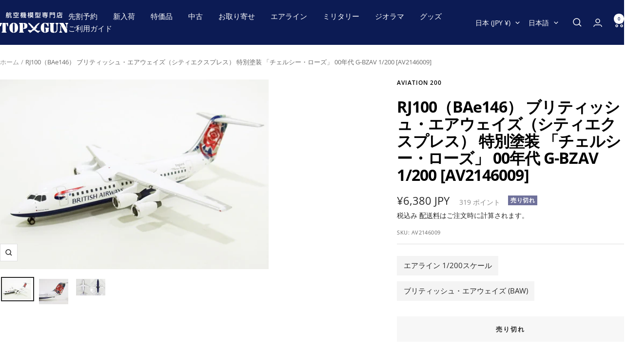

--- FILE ---
content_type: text/html; charset=utf-8
request_url: https://top-gun.jp/products/ti0134383
body_size: 43631
content:
<!doctype html><html class="no-js" lang="ja" dir="ltr">
  <head>
    <meta charset="utf-8">
    <meta name="viewport" content="width=device-width, initial-scale=1.0, height=device-height, minimum-scale=1.0, maximum-scale=1.0">
    <meta name="theme-color" content="#0c1b54">

    <title>Aviation 200 RJ100（BAe146） ブリティッシュ・エアウェイズ（シティエクスプレス） 特別塗装 「チェルシー・ローズ」 00年代 G-BZAV 1</title><link rel="canonical" href="https://top-gun.jp/products/ti0134383"><link rel="shortcut icon" href="//top-gun.jp/cdn/shop/files/topgun-1.jpg?v=1680058831&width=96" type="image/png"><link rel="preconnect" href="https://cdn.shopify.com">
    <link rel="dns-prefetch" href="https://productreviews.shopifycdn.com">
    <link rel="dns-prefetch" href="https://www.google-analytics.com"><link rel="preconnect" href="https://fonts.shopifycdn.com" crossorigin><link rel="preload" as="style" href="//top-gun.jp/cdn/shop/t/6/assets/theme.css?v=126422056615104865181749702793">
    <link rel="preload" as="script" href="//top-gun.jp/cdn/shop/t/6/assets/vendor.js?v=32643890569905814191744705652">
    <link rel="preload" as="script" href="//top-gun.jp/cdn/shop/t/6/assets/theme.js?v=108561701893297286041744705652"><link rel="preload" as="fetch" href="/products/ti0134383.js" crossorigin><link rel="preload" as="script" href="//top-gun.jp/cdn/shop/t/6/assets/flickity.js?v=176646718982628074891744705652"><meta property="og:type" content="product">
  <meta property="og:title" content="RJ100（BAe146） ブリティッシュ・エアウェイズ（シティエクスプレス） 特別塗装 「チェルシー・ローズ」 00年代 G-BZAV 1/200 [AV2146009]">
  <meta property="product:price:amount" content="6,380">
  <meta property="product:price:currency" content="JPY">
  <meta property="product:availability" content="out of stock"><meta property="og:image" content="http://top-gun.jp/cdn/shop/products/AV2146009.jpg?v=1669128645&width=1024">
  <meta property="og:image:secure_url" content="https://top-gun.jp/cdn/shop/products/AV2146009.jpg?v=1669128645&width=1024">
  <meta property="og:image:width" content="500">
  <meta property="og:image:height" content="353"><meta property="og:url" content="https://top-gun.jp/products/ti0134383">
<meta property="og:site_name" content="航空機模型専門店TOPGUN"><meta name="twitter:card" content="summary"><meta name="twitter:title" content="RJ100（BAe146） ブリティッシュ・エアウェイズ（シティエクスプレス） 特別塗装 「チェルシー・ローズ」 00年代 G-BZAV 1/200 [AV2146009]">
  <meta name="twitter:description" content=""><meta name="twitter:image" content="https://top-gun.jp/cdn/shop/products/AV2146009.jpg?v=1669128645&width=1200">
  <meta name="twitter:image:alt" content="">
    <script type="application/ld+json">{"@context":"http:\/\/schema.org\/","@id":"\/products\/ti0134383#product","@type":"Product","brand":{"@type":"Brand","name":"Aviation 200"},"category":"おもちゃ・ゲーム","description":"","gtin":"4897033244527","image":"https:\/\/top-gun.jp\/cdn\/shop\/products\/AV2146009.jpg?v=1669128645\u0026width=1920","name":"RJ100（BAe146） ブリティッシュ・エアウェイズ（シティエクスプレス） 特別塗装 「チェルシー・ローズ」 00年代 G-BZAV 1\/200 [AV2146009]","offers":{"@id":"\/products\/ti0134383?variant=43499904794839#offer","@type":"Offer","availability":"http:\/\/schema.org\/OutOfStock","price":"6380","priceCurrency":"JPY","url":"https:\/\/top-gun.jp\/products\/ti0134383?variant=43499904794839"},"sku":"AV2146009","url":"https:\/\/top-gun.jp\/products\/ti0134383"}</script><script type="application/ld+json">
  {
    "@context": "https://schema.org",
    "@type": "BreadcrumbList",
    "itemListElement": [{
        "@type": "ListItem",
        "position": 1,
        "name": "ホーム",
        "item": "https://top-gun.jp"
      },{
            "@type": "ListItem",
            "position": 2,
            "name": "RJ100（BAe146） ブリティッシュ・エアウェイズ（シティエクスプレス） 特別塗装 「チェルシー・ローズ」 00年代 G-BZAV 1\/200 [AV2146009]",
            "item": "https://top-gun.jp/products/ti0134383"
          }]
  }
</script>
    <link rel="preload" href="//top-gun.jp/cdn/fonts/open_sans/opensans_n7.a9393be1574ea8606c68f4441806b2711d0d13e4.woff2" as="font" type="font/woff2" crossorigin><link rel="preload" href="//top-gun.jp/cdn/fonts/open_sans/opensans_n4.c32e4d4eca5273f6d4ee95ddf54b5bbb75fc9b61.woff2" as="font" type="font/woff2" crossorigin><style>
  /* Typography (heading) */
  @font-face {
  font-family: "Open Sans";
  font-weight: 700;
  font-style: normal;
  font-display: swap;
  src: url("//top-gun.jp/cdn/fonts/open_sans/opensans_n7.a9393be1574ea8606c68f4441806b2711d0d13e4.woff2") format("woff2"),
       url("//top-gun.jp/cdn/fonts/open_sans/opensans_n7.7b8af34a6ebf52beb1a4c1d8c73ad6910ec2e553.woff") format("woff");
}

@font-face {
  font-family: "Open Sans";
  font-weight: 700;
  font-style: italic;
  font-display: swap;
  src: url("//top-gun.jp/cdn/fonts/open_sans/opensans_i7.916ced2e2ce15f7fcd95d196601a15e7b89ee9a4.woff2") format("woff2"),
       url("//top-gun.jp/cdn/fonts/open_sans/opensans_i7.99a9cff8c86ea65461de497ade3d515a98f8b32a.woff") format("woff");
}

/* Typography (body) */
  @font-face {
  font-family: "Open Sans";
  font-weight: 400;
  font-style: normal;
  font-display: swap;
  src: url("//top-gun.jp/cdn/fonts/open_sans/opensans_n4.c32e4d4eca5273f6d4ee95ddf54b5bbb75fc9b61.woff2") format("woff2"),
       url("//top-gun.jp/cdn/fonts/open_sans/opensans_n4.5f3406f8d94162b37bfa232b486ac93ee892406d.woff") format("woff");
}

@font-face {
  font-family: "Open Sans";
  font-weight: 400;
  font-style: italic;
  font-display: swap;
  src: url("//top-gun.jp/cdn/fonts/open_sans/opensans_i4.6f1d45f7a46916cc95c694aab32ecbf7509cbf33.woff2") format("woff2"),
       url("//top-gun.jp/cdn/fonts/open_sans/opensans_i4.4efaa52d5a57aa9a57c1556cc2b7465d18839daa.woff") format("woff");
}

@font-face {
  font-family: "Open Sans";
  font-weight: 600;
  font-style: normal;
  font-display: swap;
  src: url("//top-gun.jp/cdn/fonts/open_sans/opensans_n6.15aeff3c913c3fe570c19cdfeed14ce10d09fb08.woff2") format("woff2"),
       url("//top-gun.jp/cdn/fonts/open_sans/opensans_n6.14bef14c75f8837a87f70ce22013cb146ee3e9f3.woff") format("woff");
}

@font-face {
  font-family: "Open Sans";
  font-weight: 600;
  font-style: italic;
  font-display: swap;
  src: url("//top-gun.jp/cdn/fonts/open_sans/opensans_i6.828bbc1b99433eacd7d50c9f0c1bfe16f27b89a3.woff2") format("woff2"),
       url("//top-gun.jp/cdn/fonts/open_sans/opensans_i6.a79e1402e2bbd56b8069014f43ff9c422c30d057.woff") format("woff");
}

:root {--heading-color: 0, 0, 0;
    --text-color: 40, 40, 40;
    --background: 255, 255, 255;
    --secondary-background: 247, 247, 247;
    --border-color: 223, 223, 223;
    --border-color-darker: 169, 169, 169;
    --success-color: 112, 138, 125;
    --success-background: 226, 232, 229;
    --error-color: 210, 84, 90;
    --error-background: 252, 243, 243;
    --primary-button-background: 12, 27, 84;
    --primary-button-text-color: 255, 255, 255;
    --secondary-button-background: 247, 247, 247;
    --secondary-button-text-color: 12, 27, 84;
    --product-star-rating: 255, 164, 28;
    --product-on-sale-accent: 210, 84, 90;
    --product-sold-out-accent: 111, 113, 155;
    --product-custom-label-background: 96, 96, 96;
    --product-custom-label-text-color: 255, 255, 255;
    --product-custom-label-2-background: 243, 255, 52;
    --product-custom-label-2-text-color: 0, 0, 0;
    --product-low-stock-text-color: 210, 84, 90;
    --product-in-stock-text-color: 46, 158, 123;
    --loading-bar-background: 40, 40, 40;

    /* We duplicate some "base" colors as root colors, which is useful to use on drawer elements or popover without. Those should not be overridden to avoid issues */
    --root-heading-color: 0, 0, 0;
    --root-text-color: 40, 40, 40;
    --root-background: 255, 255, 255;
    --root-border-color: 223, 223, 223;
    --root-primary-button-background: 12, 27, 84;
    --root-primary-button-text-color: 255, 255, 255;

    --base-font-size: 15px;
    --heading-font-family: "Open Sans", sans-serif;
    --heading-font-weight: 700;
    --heading-font-style: normal;
    --heading-text-transform: normal;
    --text-font-family: "Open Sans", sans-serif;
    --text-font-weight: 400;
    --text-font-style: normal;
    --text-font-bold-weight: 600;

    /* Typography (font size) */
    --heading-xxsmall-font-size: 10px;
    --heading-xsmall-font-size: 10px;
    --heading-small-font-size: 11px;
    --heading-large-font-size: 32px;
    --heading-h1-font-size: 32px;
    --heading-h2-font-size: 28px;
    --heading-h3-font-size: 26px;
    --heading-h4-font-size: 22px;
    --heading-h5-font-size: 18px;
    --heading-h6-font-size: 16px;

    /* Control the look and feel of the theme by changing radius of various elements */
    --button-border-radius: 0px;
    --block-border-radius: 0px;
    --block-border-radius-reduced: 0px;
    --color-swatch-border-radius: 0px;

    /* Button size */
    --button-height: 48px;
    --button-small-height: 40px;

    /* Form related */
    --form-input-field-height: 48px;
    --form-input-gap: 16px;
    --form-submit-margin: 24px;

    /* Product listing related variables */
    --product-list-block-spacing: 32px;

    /* Video related */
    --play-button-background: 255, 255, 255;
    --play-button-arrow: 40, 40, 40;

    /* RTL support */
    --transform-logical-flip: 1;
    --transform-origin-start: left;
    --transform-origin-end: right;

    /* Other */
    --zoom-cursor-svg-url: url(//top-gun.jp/cdn/shop/t/6/assets/zoom-cursor.svg?v=69397450224256794581744705652);
    --arrow-right-svg-url: url(//top-gun.jp/cdn/shop/t/6/assets/arrow-right.svg?v=67433425717981915691744705652);
    --arrow-left-svg-url: url(//top-gun.jp/cdn/shop/t/6/assets/arrow-left.svg?v=130031681153462646961744705652);

    /* Some useful variables that we can reuse in our CSS. Some explanation are needed for some of them:
       - container-max-width-minus-gutters: represents the container max width without the edge gutters
       - container-outer-width: considering the screen width, represent all the space outside the container
       - container-outer-margin: same as container-outer-width but get set to 0 inside a container
       - container-inner-width: the effective space inside the container (minus gutters)
       - grid-column-width: represents the width of a single column of the grid
       - vertical-breather: this is a variable that defines the global "spacing" between sections, and inside the section
                            to create some "breath" and minimum spacing
     */
    --container-max-width: 1600px;
    --container-gutter: 24px;
    --container-max-width-minus-gutters: calc(var(--container-max-width) - (var(--container-gutter)) * 2);
    --container-outer-width: max(calc((100vw - var(--container-max-width-minus-gutters)) / 2), var(--container-gutter));
    --container-outer-margin: var(--container-outer-width);
    --container-inner-width: calc(100vw - var(--container-outer-width) * 2);

    --grid-column-count: 10;
    --grid-gap: 24px;
    --grid-column-width: calc((100vw - var(--container-outer-width) * 2 - var(--grid-gap) * (var(--grid-column-count) - 1)) / var(--grid-column-count));

    --vertical-breather: 28px;
    --vertical-breather-tight: 28px;

    /* Shopify related variables */
    --payment-terms-background-color: #ffffff;
  }

  @media screen and (min-width: 741px) {
    :root {
      --container-gutter: 40px;
      --grid-column-count: 20;
      --vertical-breather: 40px;
      --vertical-breather-tight: 40px;

      /* Typography (font size) */
      --heading-xsmall-font-size: 11px;
      --heading-small-font-size: 12px;
      --heading-large-font-size: 48px;
      --heading-h1-font-size: 48px;
      --heading-h2-font-size: 36px;
      --heading-h3-font-size: 30px;
      --heading-h4-font-size: 22px;
      --heading-h5-font-size: 18px;
      --heading-h6-font-size: 16px;

      /* Form related */
      --form-input-field-height: 52px;
      --form-submit-margin: 32px;

      /* Button size */
      --button-height: 52px;
      --button-small-height: 44px;
    }
  }

  @media screen and (min-width: 1200px) {
    :root {
      --vertical-breather: 48px;
      --vertical-breather-tight: 48px;
      --product-list-block-spacing: 48px;

      /* Typography */
      --heading-large-font-size: 58px;
      --heading-h1-font-size: 50px;
      --heading-h2-font-size: 44px;
      --heading-h3-font-size: 32px;
      --heading-h4-font-size: 26px;
      --heading-h5-font-size: 22px;
      --heading-h6-font-size: 16px;
    }
  }

  @media screen and (min-width: 1600px) {
    :root {
      --vertical-breather: 48px;
      --vertical-breather-tight: 48px;
    }
  }
</style>
    <script>
  // This allows to expose several variables to the global scope, to be used in scripts
  window.themeVariables = {
    settings: {
      direction: "ltr",
      pageType: "product",
      cartCount: 0,
      moneyFormat: "¥{{amount_no_decimals}}",
      moneyWithCurrencyFormat: "¥{{amount_no_decimals}} JPY",
      showVendor: true,
      discountMode: "percentage",
      currencyCodeEnabled: true,
      cartType: "page",
      cartCurrency: "JPY",
      mobileZoomFactor: 2.5
    },

    routes: {
      host: "top-gun.jp",
      rootUrl: "\/",
      rootUrlWithoutSlash: '',
      cartUrl: "\/cart",
      cartAddUrl: "\/cart\/add",
      cartChangeUrl: "\/cart\/change",
      searchUrl: "\/search",
      predictiveSearchUrl: "\/search\/suggest",
      productRecommendationsUrl: "\/recommendations\/products"
    },

    strings: {
      accessibilityDelete: "削除",
      accessibilityClose: "閉じる",
      collectionSoldOut: "売り切れ",
      collectionDiscount: "@savings@OFF",
      productSalePrice: "セール価格",
      productRegularPrice: "通常価格",
      productFormUnavailable: "選択不可能",
      productFormSoldOut: "売り切れ",
      productFormPreOrder: "先行予約",
      productFormAddToCart: "カートに追加する",
      searchNoResults: "結果は見つかりませんでした",
      searchNewSearch: "新規検索",
      searchProducts: "製品",
      searchArticles: "ジャーナル",
      searchPages: "ページ",
      searchCollections: "コレクション一覧",
      cartViewCart: "カートを見る",
      cartItemAdded: "アイテムがカートに追加されました！",
      cartItemAddedShort: "カートに追加されました！",
      cartAddOrderNote: "注文メモの追加",
      cartEditOrderNote: "注文メモを編集する",
      shippingEstimatorNoResults: "申し訳ありませんが、お客様のご住所への発送は現在行っておりません",
      shippingEstimatorOneResult: "お客様のご住所には1つの配送料金が適用されます:",
      shippingEstimatorMultipleResults: "お客様のご住所に合わせて、複数の配送料金が選択できます:",
      shippingEstimatorError: "配送料金の取得中に1つ以上のエラーが発生しました:"
    },

    libs: {
      flickity: "\/\/top-gun.jp\/cdn\/shop\/t\/6\/assets\/flickity.js?v=176646718982628074891744705652",
      photoswipe: "\/\/top-gun.jp\/cdn\/shop\/t\/6\/assets\/photoswipe.js?v=132268647426145925301744705652",
      qrCode: "\/\/top-gun.jp\/cdn\/shopifycloud\/storefront\/assets\/themes_support\/vendor\/qrcode-3f2b403b.js"
    },

    breakpoints: {
      phone: 'screen and (max-width: 740px)',
      tablet: 'screen and (min-width: 741px) and (max-width: 999px)',
      tabletAndUp: 'screen and (min-width: 741px)',
      pocket: 'screen and (max-width: 999px)',
      lap: 'screen and (min-width: 1000px) and (max-width: 1199px)',
      lapAndUp: 'screen and (min-width: 1000px)',
      desktop: 'screen and (min-width: 1200px)',
      wide: 'screen and (min-width: 1400px)'
    }
  };

  window.addEventListener('pageshow', async () => {
    const cartContent = await (await fetch(`${window.themeVariables.routes.cartUrl}.js`, {cache: 'reload'})).json();
    document.documentElement.dispatchEvent(new CustomEvent('cart:refresh', {detail: {cart: cartContent}}));
  });

  if ('noModule' in HTMLScriptElement.prototype) {
    // Old browsers (like IE) that does not support module will be considered as if not executing JS at all
    document.documentElement.className = document.documentElement.className.replace('no-js', 'js');

    requestAnimationFrame(() => {
      const viewportHeight = (window.visualViewport ? window.visualViewport.height : document.documentElement.clientHeight);
      document.documentElement.style.setProperty('--window-height',viewportHeight + 'px');
    });
  }// We save the product ID in local storage to be eventually used for recently viewed section
    try {
      const items = JSON.parse(localStorage.getItem('theme:recently-viewed-products') || '[]');

      // We check if the current product already exists, and if it does not, we add it at the start
      if (!items.includes(7852062965975)) {
        items.unshift(7852062965975);
      }

      localStorage.setItem('theme:recently-viewed-products', JSON.stringify(items.slice(0, 20)));
    } catch (e) {
      // Safari in private mode does not allow setting item, we silently fail
    }</script>

    <link rel="stylesheet" href="//top-gun.jp/cdn/shop/t/6/assets/theme.css?v=126422056615104865181749702793">

    <script src="//top-gun.jp/cdn/shop/t/6/assets/vendor.js?v=32643890569905814191744705652" defer></script>
    <script src="//top-gun.jp/cdn/shop/t/6/assets/theme.js?v=108561701893297286041744705652" defer></script>
    <script src="//top-gun.jp/cdn/shop/t/6/assets/custom.js?v=167639537848865775061744705652" defer></script>

    <script>window.performance && window.performance.mark && window.performance.mark('shopify.content_for_header.start');</script><meta name="google-site-verification" content="9BnqQts8Ej_QXq5FiApQNYzYMNqlvSCTM166VcMyqxE">
<meta name="facebook-domain-verification" content="lr5ug4vf9z128r5i95m50qep786gl9">
<meta id="shopify-digital-wallet" name="shopify-digital-wallet" content="/66538635479/digital_wallets/dialog">
<meta name="shopify-checkout-api-token" content="7429d3bb963aa640a6b3ad383331b752">
<meta id="in-context-paypal-metadata" data-shop-id="66538635479" data-venmo-supported="false" data-environment="production" data-locale="ja_JP" data-paypal-v4="true" data-currency="JPY">
<link rel="alternate" hreflang="x-default" href="https://top-gun.jp/products/ti0134383">
<link rel="alternate" hreflang="ja" href="https://top-gun.jp/products/ti0134383">
<link rel="alternate" hreflang="en" href="https://top-gun.jp/en/products/ti0134383">
<link rel="alternate" hreflang="zh-Hant" href="https://top-gun.jp/zh/products/ti0134383">
<link rel="alternate" hreflang="zh-Hant-JP" href="https://top-gun.jp/zh/products/ti0134383">
<link rel="alternate" hreflang="zh-Hant-TW" href="https://top-gun.jp/zh/products/ti0134383">
<link rel="alternate" type="application/json+oembed" href="https://top-gun.jp/products/ti0134383.oembed">
<script async="async" src="/checkouts/internal/preloads.js?locale=ja-JP"></script>
<link rel="preconnect" href="https://shop.app" crossorigin="anonymous">
<script async="async" src="https://shop.app/checkouts/internal/preloads.js?locale=ja-JP&shop_id=66538635479" crossorigin="anonymous"></script>
<script id="apple-pay-shop-capabilities" type="application/json">{"shopId":66538635479,"countryCode":"JP","currencyCode":"JPY","merchantCapabilities":["supports3DS"],"merchantId":"gid:\/\/shopify\/Shop\/66538635479","merchantName":"航空機模型専門店TOPGUN","requiredBillingContactFields":["postalAddress","email","phone"],"requiredShippingContactFields":["postalAddress","email","phone"],"shippingType":"shipping","supportedNetworks":["visa","masterCard","amex","jcb","discover"],"total":{"type":"pending","label":"航空機模型専門店TOPGUN","amount":"1.00"},"shopifyPaymentsEnabled":true,"supportsSubscriptions":true}</script>
<script id="shopify-features" type="application/json">{"accessToken":"7429d3bb963aa640a6b3ad383331b752","betas":["rich-media-storefront-analytics"],"domain":"top-gun.jp","predictiveSearch":false,"shopId":66538635479,"locale":"ja"}</script>
<script>var Shopify = Shopify || {};
Shopify.shop = "topgun2.myshopify.com";
Shopify.locale = "ja";
Shopify.currency = {"active":"JPY","rate":"1.0"};
Shopify.country = "JP";
Shopify.theme = {"name":"Focal (Latest) easyPoints v2.13.9, Taiwan","id":150602645719,"schema_name":"Focal","schema_version":"12.4.0","theme_store_id":714,"role":"main"};
Shopify.theme.handle = "null";
Shopify.theme.style = {"id":null,"handle":null};
Shopify.cdnHost = "top-gun.jp/cdn";
Shopify.routes = Shopify.routes || {};
Shopify.routes.root = "/";</script>
<script type="module">!function(o){(o.Shopify=o.Shopify||{}).modules=!0}(window);</script>
<script>!function(o){function n(){var o=[];function n(){o.push(Array.prototype.slice.apply(arguments))}return n.q=o,n}var t=o.Shopify=o.Shopify||{};t.loadFeatures=n(),t.autoloadFeatures=n()}(window);</script>
<script>
  window.ShopifyPay = window.ShopifyPay || {};
  window.ShopifyPay.apiHost = "shop.app\/pay";
  window.ShopifyPay.redirectState = null;
</script>
<script id="shop-js-analytics" type="application/json">{"pageType":"product"}</script>
<script defer="defer" async type="module" src="//top-gun.jp/cdn/shopifycloud/shop-js/modules/v2/client.init-shop-cart-sync_Cun6Ba8E.ja.esm.js"></script>
<script defer="defer" async type="module" src="//top-gun.jp/cdn/shopifycloud/shop-js/modules/v2/chunk.common_DGWubyOB.esm.js"></script>
<script type="module">
  await import("//top-gun.jp/cdn/shopifycloud/shop-js/modules/v2/client.init-shop-cart-sync_Cun6Ba8E.ja.esm.js");
await import("//top-gun.jp/cdn/shopifycloud/shop-js/modules/v2/chunk.common_DGWubyOB.esm.js");

  window.Shopify.SignInWithShop?.initShopCartSync?.({"fedCMEnabled":true,"windoidEnabled":true});

</script>
<script>
  window.Shopify = window.Shopify || {};
  if (!window.Shopify.featureAssets) window.Shopify.featureAssets = {};
  window.Shopify.featureAssets['shop-js'] = {"shop-cart-sync":["modules/v2/client.shop-cart-sync_kpadWrR6.ja.esm.js","modules/v2/chunk.common_DGWubyOB.esm.js"],"init-fed-cm":["modules/v2/client.init-fed-cm_deEwcgdG.ja.esm.js","modules/v2/chunk.common_DGWubyOB.esm.js"],"shop-button":["modules/v2/client.shop-button_Bgl7Akkx.ja.esm.js","modules/v2/chunk.common_DGWubyOB.esm.js"],"shop-cash-offers":["modules/v2/client.shop-cash-offers_CGfJizyJ.ja.esm.js","modules/v2/chunk.common_DGWubyOB.esm.js","modules/v2/chunk.modal_Ba7vk6QP.esm.js"],"init-windoid":["modules/v2/client.init-windoid_DLaIoEuB.ja.esm.js","modules/v2/chunk.common_DGWubyOB.esm.js"],"shop-toast-manager":["modules/v2/client.shop-toast-manager_BZdAlEPY.ja.esm.js","modules/v2/chunk.common_DGWubyOB.esm.js"],"init-shop-email-lookup-coordinator":["modules/v2/client.init-shop-email-lookup-coordinator_BxGPdBrh.ja.esm.js","modules/v2/chunk.common_DGWubyOB.esm.js"],"init-shop-cart-sync":["modules/v2/client.init-shop-cart-sync_Cun6Ba8E.ja.esm.js","modules/v2/chunk.common_DGWubyOB.esm.js"],"avatar":["modules/v2/client.avatar_BTnouDA3.ja.esm.js"],"pay-button":["modules/v2/client.pay-button_iRJggQYg.ja.esm.js","modules/v2/chunk.common_DGWubyOB.esm.js"],"init-customer-accounts":["modules/v2/client.init-customer-accounts_BbQrQ-BF.ja.esm.js","modules/v2/client.shop-login-button_CXxZBmJa.ja.esm.js","modules/v2/chunk.common_DGWubyOB.esm.js","modules/v2/chunk.modal_Ba7vk6QP.esm.js"],"init-shop-for-new-customer-accounts":["modules/v2/client.init-shop-for-new-customer-accounts_48e-446J.ja.esm.js","modules/v2/client.shop-login-button_CXxZBmJa.ja.esm.js","modules/v2/chunk.common_DGWubyOB.esm.js","modules/v2/chunk.modal_Ba7vk6QP.esm.js"],"shop-login-button":["modules/v2/client.shop-login-button_CXxZBmJa.ja.esm.js","modules/v2/chunk.common_DGWubyOB.esm.js","modules/v2/chunk.modal_Ba7vk6QP.esm.js"],"init-customer-accounts-sign-up":["modules/v2/client.init-customer-accounts-sign-up_Bb65hYMR.ja.esm.js","modules/v2/client.shop-login-button_CXxZBmJa.ja.esm.js","modules/v2/chunk.common_DGWubyOB.esm.js","modules/v2/chunk.modal_Ba7vk6QP.esm.js"],"shop-follow-button":["modules/v2/client.shop-follow-button_BO2OQvUT.ja.esm.js","modules/v2/chunk.common_DGWubyOB.esm.js","modules/v2/chunk.modal_Ba7vk6QP.esm.js"],"checkout-modal":["modules/v2/client.checkout-modal__QRFVvMA.ja.esm.js","modules/v2/chunk.common_DGWubyOB.esm.js","modules/v2/chunk.modal_Ba7vk6QP.esm.js"],"lead-capture":["modules/v2/client.lead-capture_Be4qr8sG.ja.esm.js","modules/v2/chunk.common_DGWubyOB.esm.js","modules/v2/chunk.modal_Ba7vk6QP.esm.js"],"shop-login":["modules/v2/client.shop-login_BCaq99Td.ja.esm.js","modules/v2/chunk.common_DGWubyOB.esm.js","modules/v2/chunk.modal_Ba7vk6QP.esm.js"],"payment-terms":["modules/v2/client.payment-terms_C-1Cu6jg.ja.esm.js","modules/v2/chunk.common_DGWubyOB.esm.js","modules/v2/chunk.modal_Ba7vk6QP.esm.js"]};
</script>
<script>(function() {
  var isLoaded = false;
  function asyncLoad() {
    if (isLoaded) return;
    isLoaded = true;
    var urls = ["https:\/\/preproduct.onrender.com\/preproduct-embed.js?v=2.0\u0026shop=topgun2.myshopify.com","https:\/\/documents-app.mixlogue.jp\/scripts\/ue87f9sf8e7rd.min.js?shop=topgun2.myshopify.com","https:\/\/documents-app.mixlogue.jp\/scripts\/delivery.js?shop=topgun2.myshopify.com"];
    for (var i = 0; i < urls.length; i++) {
      var s = document.createElement('script');
      s.type = 'text/javascript';
      s.async = true;
      s.src = urls[i];
      var x = document.getElementsByTagName('script')[0];
      x.parentNode.insertBefore(s, x);
    }
  };
  if(window.attachEvent) {
    window.attachEvent('onload', asyncLoad);
  } else {
    window.addEventListener('load', asyncLoad, false);
  }
})();</script>
<script id="__st">var __st={"a":66538635479,"offset":32400,"reqid":"d3eaf2bb-26b4-47bc-a784-78d5cd0fbe8c-1768642733","pageurl":"top-gun.jp\/products\/ti0134383","u":"505c9c45bf6f","p":"product","rtyp":"product","rid":7852062965975};</script>
<script>window.ShopifyPaypalV4VisibilityTracking = true;</script>
<script id="captcha-bootstrap">!function(){'use strict';const t='contact',e='account',n='new_comment',o=[[t,t],['blogs',n],['comments',n],[t,'customer']],c=[[e,'customer_login'],[e,'guest_login'],[e,'recover_customer_password'],[e,'create_customer']],r=t=>t.map((([t,e])=>`form[action*='/${t}']:not([data-nocaptcha='true']) input[name='form_type'][value='${e}']`)).join(','),a=t=>()=>t?[...document.querySelectorAll(t)].map((t=>t.form)):[];function s(){const t=[...o],e=r(t);return a(e)}const i='password',u='form_key',d=['recaptcha-v3-token','g-recaptcha-response','h-captcha-response',i],f=()=>{try{return window.sessionStorage}catch{return}},m='__shopify_v',_=t=>t.elements[u];function p(t,e,n=!1){try{const o=window.sessionStorage,c=JSON.parse(o.getItem(e)),{data:r}=function(t){const{data:e,action:n}=t;return t[m]||n?{data:e,action:n}:{data:t,action:n}}(c);for(const[e,n]of Object.entries(r))t.elements[e]&&(t.elements[e].value=n);n&&o.removeItem(e)}catch(o){console.error('form repopulation failed',{error:o})}}const l='form_type',E='cptcha';function T(t){t.dataset[E]=!0}const w=window,h=w.document,L='Shopify',v='ce_forms',y='captcha';let A=!1;((t,e)=>{const n=(g='f06e6c50-85a8-45c8-87d0-21a2b65856fe',I='https://cdn.shopify.com/shopifycloud/storefront-forms-hcaptcha/ce_storefront_forms_captcha_hcaptcha.v1.5.2.iife.js',D={infoText:'hCaptchaによる保護',privacyText:'プライバシー',termsText:'利用規約'},(t,e,n)=>{const o=w[L][v],c=o.bindForm;if(c)return c(t,g,e,D).then(n);var r;o.q.push([[t,g,e,D],n]),r=I,A||(h.body.append(Object.assign(h.createElement('script'),{id:'captcha-provider',async:!0,src:r})),A=!0)});var g,I,D;w[L]=w[L]||{},w[L][v]=w[L][v]||{},w[L][v].q=[],w[L][y]=w[L][y]||{},w[L][y].protect=function(t,e){n(t,void 0,e),T(t)},Object.freeze(w[L][y]),function(t,e,n,w,h,L){const[v,y,A,g]=function(t,e,n){const i=e?o:[],u=t?c:[],d=[...i,...u],f=r(d),m=r(i),_=r(d.filter((([t,e])=>n.includes(e))));return[a(f),a(m),a(_),s()]}(w,h,L),I=t=>{const e=t.target;return e instanceof HTMLFormElement?e:e&&e.form},D=t=>v().includes(t);t.addEventListener('submit',(t=>{const e=I(t);if(!e)return;const n=D(e)&&!e.dataset.hcaptchaBound&&!e.dataset.recaptchaBound,o=_(e),c=g().includes(e)&&(!o||!o.value);(n||c)&&t.preventDefault(),c&&!n&&(function(t){try{if(!f())return;!function(t){const e=f();if(!e)return;const n=_(t);if(!n)return;const o=n.value;o&&e.removeItem(o)}(t);const e=Array.from(Array(32),(()=>Math.random().toString(36)[2])).join('');!function(t,e){_(t)||t.append(Object.assign(document.createElement('input'),{type:'hidden',name:u})),t.elements[u].value=e}(t,e),function(t,e){const n=f();if(!n)return;const o=[...t.querySelectorAll(`input[type='${i}']`)].map((({name:t})=>t)),c=[...d,...o],r={};for(const[a,s]of new FormData(t).entries())c.includes(a)||(r[a]=s);n.setItem(e,JSON.stringify({[m]:1,action:t.action,data:r}))}(t,e)}catch(e){console.error('failed to persist form',e)}}(e),e.submit())}));const S=(t,e)=>{t&&!t.dataset[E]&&(n(t,e.some((e=>e===t))),T(t))};for(const o of['focusin','change'])t.addEventListener(o,(t=>{const e=I(t);D(e)&&S(e,y())}));const B=e.get('form_key'),M=e.get(l),P=B&&M;t.addEventListener('DOMContentLoaded',(()=>{const t=y();if(P)for(const e of t)e.elements[l].value===M&&p(e,B);[...new Set([...A(),...v().filter((t=>'true'===t.dataset.shopifyCaptcha))])].forEach((e=>S(e,t)))}))}(h,new URLSearchParams(w.location.search),n,t,e,['guest_login'])})(!1,!0)}();</script>
<script integrity="sha256-4kQ18oKyAcykRKYeNunJcIwy7WH5gtpwJnB7kiuLZ1E=" data-source-attribution="shopify.loadfeatures" defer="defer" src="//top-gun.jp/cdn/shopifycloud/storefront/assets/storefront/load_feature-a0a9edcb.js" crossorigin="anonymous"></script>
<script crossorigin="anonymous" defer="defer" src="//top-gun.jp/cdn/shopifycloud/storefront/assets/shopify_pay/storefront-65b4c6d7.js?v=20250812"></script>
<script data-source-attribution="shopify.dynamic_checkout.dynamic.init">var Shopify=Shopify||{};Shopify.PaymentButton=Shopify.PaymentButton||{isStorefrontPortableWallets:!0,init:function(){window.Shopify.PaymentButton.init=function(){};var t=document.createElement("script");t.src="https://top-gun.jp/cdn/shopifycloud/portable-wallets/latest/portable-wallets.ja.js",t.type="module",document.head.appendChild(t)}};
</script>
<script data-source-attribution="shopify.dynamic_checkout.buyer_consent">
  function portableWalletsHideBuyerConsent(e){var t=document.getElementById("shopify-buyer-consent"),n=document.getElementById("shopify-subscription-policy-button");t&&n&&(t.classList.add("hidden"),t.setAttribute("aria-hidden","true"),n.removeEventListener("click",e))}function portableWalletsShowBuyerConsent(e){var t=document.getElementById("shopify-buyer-consent"),n=document.getElementById("shopify-subscription-policy-button");t&&n&&(t.classList.remove("hidden"),t.removeAttribute("aria-hidden"),n.addEventListener("click",e))}window.Shopify?.PaymentButton&&(window.Shopify.PaymentButton.hideBuyerConsent=portableWalletsHideBuyerConsent,window.Shopify.PaymentButton.showBuyerConsent=portableWalletsShowBuyerConsent);
</script>
<script data-source-attribution="shopify.dynamic_checkout.cart.bootstrap">document.addEventListener("DOMContentLoaded",(function(){function t(){return document.querySelector("shopify-accelerated-checkout-cart, shopify-accelerated-checkout")}if(t())Shopify.PaymentButton.init();else{new MutationObserver((function(e,n){t()&&(Shopify.PaymentButton.init(),n.disconnect())})).observe(document.body,{childList:!0,subtree:!0})}}));
</script>
<link id="shopify-accelerated-checkout-styles" rel="stylesheet" media="screen" href="https://top-gun.jp/cdn/shopifycloud/portable-wallets/latest/accelerated-checkout-backwards-compat.css" crossorigin="anonymous">
<style id="shopify-accelerated-checkout-cart">
        #shopify-buyer-consent {
  margin-top: 1em;
  display: inline-block;
  width: 100%;
}

#shopify-buyer-consent.hidden {
  display: none;
}

#shopify-subscription-policy-button {
  background: none;
  border: none;
  padding: 0;
  text-decoration: underline;
  font-size: inherit;
  cursor: pointer;
}

#shopify-subscription-policy-button::before {
  box-shadow: none;
}

      </style>

<script>window.performance && window.performance.mark && window.performance.mark('shopify.content_for_header.end');</script>
<script>
  var shopEpMetafield = {"point_campaign":false,"updated_at":"2026-01-17T09:34:51.261094Z","stealth_mode":false,"live":true,"point_value":1,"reward_rules":{},"currency_value":20,"percentage":5.0,"include_tax":true,"tier_rules":{"3010d3f2-cf8f-11ed-bb4c-0a0a05dfe590":{"name":"Default","point_value":1,"currency_spent_requirement":0,"free_shipping":false,"currency_value":20,"percentage":5.0}},"point_rules":{"3010d3f2-cf8f-11ed-bb4c-0a0a05dfe590":{"point_value":1,"free_shipping":false,"currency_value":20,"percentage":5.0}},"reward_currency_value":1,"reward_point_value":1,"shipping_codes":[]};

  if (shopEpMetafield) {
    var easyPointsSession = sessionStorage.getItem("easyPoints");
    easyPointsSession = easyPointsSession ? JSON.parse(easyPointsSession) : {};

    easyPointsSession.widgetHidden = !shopEpMetafield.widget;
    easyPointsSession.shopMetafieldUpdatedAt = shopEpMetafield.updated_at;

    
      var customerEpMetafield = null;
    

    if (customerEpMetafield) {
      easyPointsSession.pointBalance = customerEpMetafield.balance;
      easyPointsSession.expirationDate = customerEpMetafield.expiration_date;

      easyPointsSession.customerPointRulePercentage = parseInt(customerEpMetafield.percentage);
      easyPointsSession.customerPointRulePointValue = parseInt(customerEpMetafield.point_value);
      easyPointsSession.customerPointRuleCurrencyValue = parseInt(customerEpMetafield.currency_value);
      easyPointsSession.tierName = customerEpMetafield.tier;

      if (customerEpMetafield.tier_maintenance_data) {
        easyPointsSession.rankMaintenanceData = customerEpMetafield.tier_maintenance_data.maintenance_data;
        easyPointsSession.rankAdvancementData = customerEpMetafield.tier_maintenance_data.advancement_data;
      }

      if (typeof customerEpMetafield.coupon_value === "number" && customerEpMetafield.coupon_value > 0) {
        easyPointsSession.appliedDiscount = customerEpMetafield.coupon_value;
        easyPointsSession.appliedDiscountCurrency = customerEpMetafield.coupon_currency;
      } else {
        delete easyPointsSession.appliedDiscount;
        delete easyPointsSession.appliedDiscountCurrency;
      }
    } else {
      easyPointsSession.customerPointRulePercentage = parseInt(shopEpMetafield.percentage);
      easyPointsSession.customerPointRulePointValue = parseInt(shopEpMetafield.point_value);
      easyPointsSession.customerPointRuleCurrencyValue = parseInt(shopEpMetafield.currency_value);

      delete easyPointsSession.pointBalance;
      delete easyPointsSession.expirationDate;
      delete easyPointsSession.tierName;
      delete easyPointsSession.rankMaintenanceData;
      delete easyPointsSession.rankAdvancementData;
      delete easyPointsSession.appliedDiscount;
      delete easyPointsSession.appliedDiscountCurrency;
    }

    sessionStorage.setItem("easyPoints", JSON.stringify(easyPointsSession));
  }
</script>

      <link href="//top-gun.jp/cdn/shop/t/6/assets/easy_points.css?v=111603181540343972631744705652" rel="stylesheet" type="text/css" media="all" />
      <script src="//top-gun.jp/cdn/shop/t/6/assets/easy_points.js?v=74897333924782920881744705652" type="text/javascript"></script>
      <link href="//top-gun.jp/cdn/shop/t/6/assets/easy_points_integration.css?v=72790184064729206531744705652" rel="stylesheet" type="text/css" media="all" />
      <script src="//top-gun.jp/cdn/shop/t/6/assets/easy_points_integration.min.js?v=35200997701955866811744705652" type="text/javascript"></script>
<!-- BEGIN app block: shopify://apps/pagefly-page-builder/blocks/app-embed/83e179f7-59a0-4589-8c66-c0dddf959200 -->

<!-- BEGIN app snippet: pagefly-cro-ab-testing-main -->







<script>
  ;(function () {
    const url = new URL(window.location)
    const viewParam = url.searchParams.get('view')
    if (viewParam && viewParam.includes('variant-pf-')) {
      url.searchParams.set('pf_v', viewParam)
      url.searchParams.delete('view')
      window.history.replaceState({}, '', url)
    }
  })()
</script>



<script type='module'>
  
  window.PAGEFLY_CRO = window.PAGEFLY_CRO || {}

  window.PAGEFLY_CRO['data_debug'] = {
    original_template_suffix: "all_products",
    allow_ab_test: false,
    ab_test_start_time: 0,
    ab_test_end_time: 0,
    today_date_time: 1768642733000,
  }
  window.PAGEFLY_CRO['GA4'] = { enabled: false}
</script>

<!-- END app snippet -->








  <script src='https://cdn.shopify.com/extensions/019bb4f9-aed6-78a3-be91-e9d44663e6bf/pagefly-page-builder-215/assets/pagefly-helper.js' defer='defer'></script>

  <script src='https://cdn.shopify.com/extensions/019bb4f9-aed6-78a3-be91-e9d44663e6bf/pagefly-page-builder-215/assets/pagefly-general-helper.js' defer='defer'></script>

  <script src='https://cdn.shopify.com/extensions/019bb4f9-aed6-78a3-be91-e9d44663e6bf/pagefly-page-builder-215/assets/pagefly-snap-slider.js' defer='defer'></script>

  <script src='https://cdn.shopify.com/extensions/019bb4f9-aed6-78a3-be91-e9d44663e6bf/pagefly-page-builder-215/assets/pagefly-slideshow-v3.js' defer='defer'></script>

  <script src='https://cdn.shopify.com/extensions/019bb4f9-aed6-78a3-be91-e9d44663e6bf/pagefly-page-builder-215/assets/pagefly-slideshow-v4.js' defer='defer'></script>

  <script src='https://cdn.shopify.com/extensions/019bb4f9-aed6-78a3-be91-e9d44663e6bf/pagefly-page-builder-215/assets/pagefly-glider.js' defer='defer'></script>

  <script src='https://cdn.shopify.com/extensions/019bb4f9-aed6-78a3-be91-e9d44663e6bf/pagefly-page-builder-215/assets/pagefly-slideshow-v1-v2.js' defer='defer'></script>

  <script src='https://cdn.shopify.com/extensions/019bb4f9-aed6-78a3-be91-e9d44663e6bf/pagefly-page-builder-215/assets/pagefly-product-media.js' defer='defer'></script>

  <script src='https://cdn.shopify.com/extensions/019bb4f9-aed6-78a3-be91-e9d44663e6bf/pagefly-page-builder-215/assets/pagefly-product.js' defer='defer'></script>


<script id='pagefly-helper-data' type='application/json'>
  {
    "page_optimization": {
      "assets_prefetching": false
    },
    "elements_asset_mapper": {
      "Accordion": "https://cdn.shopify.com/extensions/019bb4f9-aed6-78a3-be91-e9d44663e6bf/pagefly-page-builder-215/assets/pagefly-accordion.js",
      "Accordion3": "https://cdn.shopify.com/extensions/019bb4f9-aed6-78a3-be91-e9d44663e6bf/pagefly-page-builder-215/assets/pagefly-accordion3.js",
      "CountDown": "https://cdn.shopify.com/extensions/019bb4f9-aed6-78a3-be91-e9d44663e6bf/pagefly-page-builder-215/assets/pagefly-countdown.js",
      "GMap1": "https://cdn.shopify.com/extensions/019bb4f9-aed6-78a3-be91-e9d44663e6bf/pagefly-page-builder-215/assets/pagefly-gmap.js",
      "GMap2": "https://cdn.shopify.com/extensions/019bb4f9-aed6-78a3-be91-e9d44663e6bf/pagefly-page-builder-215/assets/pagefly-gmap.js",
      "GMapBasicV2": "https://cdn.shopify.com/extensions/019bb4f9-aed6-78a3-be91-e9d44663e6bf/pagefly-page-builder-215/assets/pagefly-gmap.js",
      "GMapAdvancedV2": "https://cdn.shopify.com/extensions/019bb4f9-aed6-78a3-be91-e9d44663e6bf/pagefly-page-builder-215/assets/pagefly-gmap.js",
      "HTML.Video": "https://cdn.shopify.com/extensions/019bb4f9-aed6-78a3-be91-e9d44663e6bf/pagefly-page-builder-215/assets/pagefly-htmlvideo.js",
      "HTML.Video2": "https://cdn.shopify.com/extensions/019bb4f9-aed6-78a3-be91-e9d44663e6bf/pagefly-page-builder-215/assets/pagefly-htmlvideo2.js",
      "HTML.Video3": "https://cdn.shopify.com/extensions/019bb4f9-aed6-78a3-be91-e9d44663e6bf/pagefly-page-builder-215/assets/pagefly-htmlvideo2.js",
      "BackgroundVideo": "https://cdn.shopify.com/extensions/019bb4f9-aed6-78a3-be91-e9d44663e6bf/pagefly-page-builder-215/assets/pagefly-htmlvideo2.js",
      "Instagram": "https://cdn.shopify.com/extensions/019bb4f9-aed6-78a3-be91-e9d44663e6bf/pagefly-page-builder-215/assets/pagefly-instagram.js",
      "Instagram2": "https://cdn.shopify.com/extensions/019bb4f9-aed6-78a3-be91-e9d44663e6bf/pagefly-page-builder-215/assets/pagefly-instagram.js",
      "Insta3": "https://cdn.shopify.com/extensions/019bb4f9-aed6-78a3-be91-e9d44663e6bf/pagefly-page-builder-215/assets/pagefly-instagram3.js",
      "Tabs": "https://cdn.shopify.com/extensions/019bb4f9-aed6-78a3-be91-e9d44663e6bf/pagefly-page-builder-215/assets/pagefly-tab.js",
      "Tabs3": "https://cdn.shopify.com/extensions/019bb4f9-aed6-78a3-be91-e9d44663e6bf/pagefly-page-builder-215/assets/pagefly-tab3.js",
      "ProductBox": "https://cdn.shopify.com/extensions/019bb4f9-aed6-78a3-be91-e9d44663e6bf/pagefly-page-builder-215/assets/pagefly-cart.js",
      "FBPageBox2": "https://cdn.shopify.com/extensions/019bb4f9-aed6-78a3-be91-e9d44663e6bf/pagefly-page-builder-215/assets/pagefly-facebook.js",
      "FBLikeButton2": "https://cdn.shopify.com/extensions/019bb4f9-aed6-78a3-be91-e9d44663e6bf/pagefly-page-builder-215/assets/pagefly-facebook.js",
      "TwitterFeed2": "https://cdn.shopify.com/extensions/019bb4f9-aed6-78a3-be91-e9d44663e6bf/pagefly-page-builder-215/assets/pagefly-twitter.js",
      "Paragraph4": "https://cdn.shopify.com/extensions/019bb4f9-aed6-78a3-be91-e9d44663e6bf/pagefly-page-builder-215/assets/pagefly-paragraph4.js",

      "AliReviews": "https://cdn.shopify.com/extensions/019bb4f9-aed6-78a3-be91-e9d44663e6bf/pagefly-page-builder-215/assets/pagefly-3rd-elements.js",
      "BackInStock": "https://cdn.shopify.com/extensions/019bb4f9-aed6-78a3-be91-e9d44663e6bf/pagefly-page-builder-215/assets/pagefly-3rd-elements.js",
      "GloboBackInStock": "https://cdn.shopify.com/extensions/019bb4f9-aed6-78a3-be91-e9d44663e6bf/pagefly-page-builder-215/assets/pagefly-3rd-elements.js",
      "GrowaveWishlist": "https://cdn.shopify.com/extensions/019bb4f9-aed6-78a3-be91-e9d44663e6bf/pagefly-page-builder-215/assets/pagefly-3rd-elements.js",
      "InfiniteOptionsShopPad": "https://cdn.shopify.com/extensions/019bb4f9-aed6-78a3-be91-e9d44663e6bf/pagefly-page-builder-215/assets/pagefly-3rd-elements.js",
      "InkybayProductPersonalizer": "https://cdn.shopify.com/extensions/019bb4f9-aed6-78a3-be91-e9d44663e6bf/pagefly-page-builder-215/assets/pagefly-3rd-elements.js",
      "LimeSpot": "https://cdn.shopify.com/extensions/019bb4f9-aed6-78a3-be91-e9d44663e6bf/pagefly-page-builder-215/assets/pagefly-3rd-elements.js",
      "Loox": "https://cdn.shopify.com/extensions/019bb4f9-aed6-78a3-be91-e9d44663e6bf/pagefly-page-builder-215/assets/pagefly-3rd-elements.js",
      "Opinew": "https://cdn.shopify.com/extensions/019bb4f9-aed6-78a3-be91-e9d44663e6bf/pagefly-page-builder-215/assets/pagefly-3rd-elements.js",
      "Powr": "https://cdn.shopify.com/extensions/019bb4f9-aed6-78a3-be91-e9d44663e6bf/pagefly-page-builder-215/assets/pagefly-3rd-elements.js",
      "ProductReviews": "https://cdn.shopify.com/extensions/019bb4f9-aed6-78a3-be91-e9d44663e6bf/pagefly-page-builder-215/assets/pagefly-3rd-elements.js",
      "PushOwl": "https://cdn.shopify.com/extensions/019bb4f9-aed6-78a3-be91-e9d44663e6bf/pagefly-page-builder-215/assets/pagefly-3rd-elements.js",
      "ReCharge": "https://cdn.shopify.com/extensions/019bb4f9-aed6-78a3-be91-e9d44663e6bf/pagefly-page-builder-215/assets/pagefly-3rd-elements.js",
      "Rivyo": "https://cdn.shopify.com/extensions/019bb4f9-aed6-78a3-be91-e9d44663e6bf/pagefly-page-builder-215/assets/pagefly-3rd-elements.js",
      "TrackingMore": "https://cdn.shopify.com/extensions/019bb4f9-aed6-78a3-be91-e9d44663e6bf/pagefly-page-builder-215/assets/pagefly-3rd-elements.js",
      "Vitals": "https://cdn.shopify.com/extensions/019bb4f9-aed6-78a3-be91-e9d44663e6bf/pagefly-page-builder-215/assets/pagefly-3rd-elements.js",
      "Wiser": "https://cdn.shopify.com/extensions/019bb4f9-aed6-78a3-be91-e9d44663e6bf/pagefly-page-builder-215/assets/pagefly-3rd-elements.js"
    },
    "custom_elements_mapper": {
      "pf-click-action-element": "https://cdn.shopify.com/extensions/019bb4f9-aed6-78a3-be91-e9d44663e6bf/pagefly-page-builder-215/assets/pagefly-click-action-element.js",
      "pf-dialog-element": "https://cdn.shopify.com/extensions/019bb4f9-aed6-78a3-be91-e9d44663e6bf/pagefly-page-builder-215/assets/pagefly-dialog-element.js"
    }
  }
</script>


<!-- END app block --><link href="https://monorail-edge.shopifysvc.com" rel="dns-prefetch">
<script>(function(){if ("sendBeacon" in navigator && "performance" in window) {try {var session_token_from_headers = performance.getEntriesByType('navigation')[0].serverTiming.find(x => x.name == '_s').description;} catch {var session_token_from_headers = undefined;}var session_cookie_matches = document.cookie.match(/_shopify_s=([^;]*)/);var session_token_from_cookie = session_cookie_matches && session_cookie_matches.length === 2 ? session_cookie_matches[1] : "";var session_token = session_token_from_headers || session_token_from_cookie || "";function handle_abandonment_event(e) {var entries = performance.getEntries().filter(function(entry) {return /monorail-edge.shopifysvc.com/.test(entry.name);});if (!window.abandonment_tracked && entries.length === 0) {window.abandonment_tracked = true;var currentMs = Date.now();var navigation_start = performance.timing.navigationStart;var payload = {shop_id: 66538635479,url: window.location.href,navigation_start,duration: currentMs - navigation_start,session_token,page_type: "product"};window.navigator.sendBeacon("https://monorail-edge.shopifysvc.com/v1/produce", JSON.stringify({schema_id: "online_store_buyer_site_abandonment/1.1",payload: payload,metadata: {event_created_at_ms: currentMs,event_sent_at_ms: currentMs}}));}}window.addEventListener('pagehide', handle_abandonment_event);}}());</script>
<script id="web-pixels-manager-setup">(function e(e,d,r,n,o){if(void 0===o&&(o={}),!Boolean(null===(a=null===(i=window.Shopify)||void 0===i?void 0:i.analytics)||void 0===a?void 0:a.replayQueue)){var i,a;window.Shopify=window.Shopify||{};var t=window.Shopify;t.analytics=t.analytics||{};var s=t.analytics;s.replayQueue=[],s.publish=function(e,d,r){return s.replayQueue.push([e,d,r]),!0};try{self.performance.mark("wpm:start")}catch(e){}var l=function(){var e={modern:/Edge?\/(1{2}[4-9]|1[2-9]\d|[2-9]\d{2}|\d{4,})\.\d+(\.\d+|)|Firefox\/(1{2}[4-9]|1[2-9]\d|[2-9]\d{2}|\d{4,})\.\d+(\.\d+|)|Chrom(ium|e)\/(9{2}|\d{3,})\.\d+(\.\d+|)|(Maci|X1{2}).+ Version\/(15\.\d+|(1[6-9]|[2-9]\d|\d{3,})\.\d+)([,.]\d+|)( \(\w+\)|)( Mobile\/\w+|) Safari\/|Chrome.+OPR\/(9{2}|\d{3,})\.\d+\.\d+|(CPU[ +]OS|iPhone[ +]OS|CPU[ +]iPhone|CPU IPhone OS|CPU iPad OS)[ +]+(15[._]\d+|(1[6-9]|[2-9]\d|\d{3,})[._]\d+)([._]\d+|)|Android:?[ /-](13[3-9]|1[4-9]\d|[2-9]\d{2}|\d{4,})(\.\d+|)(\.\d+|)|Android.+Firefox\/(13[5-9]|1[4-9]\d|[2-9]\d{2}|\d{4,})\.\d+(\.\d+|)|Android.+Chrom(ium|e)\/(13[3-9]|1[4-9]\d|[2-9]\d{2}|\d{4,})\.\d+(\.\d+|)|SamsungBrowser\/([2-9]\d|\d{3,})\.\d+/,legacy:/Edge?\/(1[6-9]|[2-9]\d|\d{3,})\.\d+(\.\d+|)|Firefox\/(5[4-9]|[6-9]\d|\d{3,})\.\d+(\.\d+|)|Chrom(ium|e)\/(5[1-9]|[6-9]\d|\d{3,})\.\d+(\.\d+|)([\d.]+$|.*Safari\/(?![\d.]+ Edge\/[\d.]+$))|(Maci|X1{2}).+ Version\/(10\.\d+|(1[1-9]|[2-9]\d|\d{3,})\.\d+)([,.]\d+|)( \(\w+\)|)( Mobile\/\w+|) Safari\/|Chrome.+OPR\/(3[89]|[4-9]\d|\d{3,})\.\d+\.\d+|(CPU[ +]OS|iPhone[ +]OS|CPU[ +]iPhone|CPU IPhone OS|CPU iPad OS)[ +]+(10[._]\d+|(1[1-9]|[2-9]\d|\d{3,})[._]\d+)([._]\d+|)|Android:?[ /-](13[3-9]|1[4-9]\d|[2-9]\d{2}|\d{4,})(\.\d+|)(\.\d+|)|Mobile Safari.+OPR\/([89]\d|\d{3,})\.\d+\.\d+|Android.+Firefox\/(13[5-9]|1[4-9]\d|[2-9]\d{2}|\d{4,})\.\d+(\.\d+|)|Android.+Chrom(ium|e)\/(13[3-9]|1[4-9]\d|[2-9]\d{2}|\d{4,})\.\d+(\.\d+|)|Android.+(UC? ?Browser|UCWEB|U3)[ /]?(15\.([5-9]|\d{2,})|(1[6-9]|[2-9]\d|\d{3,})\.\d+)\.\d+|SamsungBrowser\/(5\.\d+|([6-9]|\d{2,})\.\d+)|Android.+MQ{2}Browser\/(14(\.(9|\d{2,})|)|(1[5-9]|[2-9]\d|\d{3,})(\.\d+|))(\.\d+|)|K[Aa][Ii]OS\/(3\.\d+|([4-9]|\d{2,})\.\d+)(\.\d+|)/},d=e.modern,r=e.legacy,n=navigator.userAgent;return n.match(d)?"modern":n.match(r)?"legacy":"unknown"}(),u="modern"===l?"modern":"legacy",c=(null!=n?n:{modern:"",legacy:""})[u],f=function(e){return[e.baseUrl,"/wpm","/b",e.hashVersion,"modern"===e.buildTarget?"m":"l",".js"].join("")}({baseUrl:d,hashVersion:r,buildTarget:u}),m=function(e){var d=e.version,r=e.bundleTarget,n=e.surface,o=e.pageUrl,i=e.monorailEndpoint;return{emit:function(e){var a=e.status,t=e.errorMsg,s=(new Date).getTime(),l=JSON.stringify({metadata:{event_sent_at_ms:s},events:[{schema_id:"web_pixels_manager_load/3.1",payload:{version:d,bundle_target:r,page_url:o,status:a,surface:n,error_msg:t},metadata:{event_created_at_ms:s}}]});if(!i)return console&&console.warn&&console.warn("[Web Pixels Manager] No Monorail endpoint provided, skipping logging."),!1;try{return self.navigator.sendBeacon.bind(self.navigator)(i,l)}catch(e){}var u=new XMLHttpRequest;try{return u.open("POST",i,!0),u.setRequestHeader("Content-Type","text/plain"),u.send(l),!0}catch(e){return console&&console.warn&&console.warn("[Web Pixels Manager] Got an unhandled error while logging to Monorail."),!1}}}}({version:r,bundleTarget:l,surface:e.surface,pageUrl:self.location.href,monorailEndpoint:e.monorailEndpoint});try{o.browserTarget=l,function(e){var d=e.src,r=e.async,n=void 0===r||r,o=e.onload,i=e.onerror,a=e.sri,t=e.scriptDataAttributes,s=void 0===t?{}:t,l=document.createElement("script"),u=document.querySelector("head"),c=document.querySelector("body");if(l.async=n,l.src=d,a&&(l.integrity=a,l.crossOrigin="anonymous"),s)for(var f in s)if(Object.prototype.hasOwnProperty.call(s,f))try{l.dataset[f]=s[f]}catch(e){}if(o&&l.addEventListener("load",o),i&&l.addEventListener("error",i),u)u.appendChild(l);else{if(!c)throw new Error("Did not find a head or body element to append the script");c.appendChild(l)}}({src:f,async:!0,onload:function(){if(!function(){var e,d;return Boolean(null===(d=null===(e=window.Shopify)||void 0===e?void 0:e.analytics)||void 0===d?void 0:d.initialized)}()){var d=window.webPixelsManager.init(e)||void 0;if(d){var r=window.Shopify.analytics;r.replayQueue.forEach((function(e){var r=e[0],n=e[1],o=e[2];d.publishCustomEvent(r,n,o)})),r.replayQueue=[],r.publish=d.publishCustomEvent,r.visitor=d.visitor,r.initialized=!0}}},onerror:function(){return m.emit({status:"failed",errorMsg:"".concat(f," has failed to load")})},sri:function(e){var d=/^sha384-[A-Za-z0-9+/=]+$/;return"string"==typeof e&&d.test(e)}(c)?c:"",scriptDataAttributes:o}),m.emit({status:"loading"})}catch(e){m.emit({status:"failed",errorMsg:(null==e?void 0:e.message)||"Unknown error"})}}})({shopId: 66538635479,storefrontBaseUrl: "https://top-gun.jp",extensionsBaseUrl: "https://extensions.shopifycdn.com/cdn/shopifycloud/web-pixels-manager",monorailEndpoint: "https://monorail-edge.shopifysvc.com/unstable/produce_batch",surface: "storefront-renderer",enabledBetaFlags: ["2dca8a86"],webPixelsConfigList: [{"id":"865403095","configuration":"{\"pixelCode\":\"CVRK6VJC77U3ML9DBS0G\"}","eventPayloadVersion":"v1","runtimeContext":"STRICT","scriptVersion":"22e92c2ad45662f435e4801458fb78cc","type":"APP","apiClientId":4383523,"privacyPurposes":["ANALYTICS","MARKETING","SALE_OF_DATA"],"dataSharingAdjustments":{"protectedCustomerApprovalScopes":["read_customer_address","read_customer_email","read_customer_name","read_customer_personal_data","read_customer_phone"]}},{"id":"478150871","configuration":"{\"config\":\"{\\\"pixel_id\\\":\\\"G-FB64JLWQK3\\\",\\\"target_country\\\":\\\"JP\\\",\\\"gtag_events\\\":[{\\\"type\\\":\\\"begin_checkout\\\",\\\"action_label\\\":\\\"G-FB64JLWQK3\\\"},{\\\"type\\\":\\\"search\\\",\\\"action_label\\\":\\\"G-FB64JLWQK3\\\"},{\\\"type\\\":\\\"view_item\\\",\\\"action_label\\\":[\\\"G-FB64JLWQK3\\\",\\\"MC-QT9ZQ64EBK\\\"]},{\\\"type\\\":\\\"purchase\\\",\\\"action_label\\\":[\\\"G-FB64JLWQK3\\\",\\\"MC-QT9ZQ64EBK\\\"]},{\\\"type\\\":\\\"page_view\\\",\\\"action_label\\\":[\\\"G-FB64JLWQK3\\\",\\\"MC-QT9ZQ64EBK\\\"]},{\\\"type\\\":\\\"add_payment_info\\\",\\\"action_label\\\":\\\"G-FB64JLWQK3\\\"},{\\\"type\\\":\\\"add_to_cart\\\",\\\"action_label\\\":\\\"G-FB64JLWQK3\\\"}],\\\"enable_monitoring_mode\\\":false}\"}","eventPayloadVersion":"v1","runtimeContext":"OPEN","scriptVersion":"b2a88bafab3e21179ed38636efcd8a93","type":"APP","apiClientId":1780363,"privacyPurposes":[],"dataSharingAdjustments":{"protectedCustomerApprovalScopes":["read_customer_address","read_customer_email","read_customer_name","read_customer_personal_data","read_customer_phone"]}},{"id":"165019863","configuration":"{\"pixel_id\":\"813815120800117\",\"pixel_type\":\"facebook_pixel\",\"metaapp_system_user_token\":\"-\"}","eventPayloadVersion":"v1","runtimeContext":"OPEN","scriptVersion":"ca16bc87fe92b6042fbaa3acc2fbdaa6","type":"APP","apiClientId":2329312,"privacyPurposes":["ANALYTICS","MARKETING","SALE_OF_DATA"],"dataSharingAdjustments":{"protectedCustomerApprovalScopes":["read_customer_address","read_customer_email","read_customer_name","read_customer_personal_data","read_customer_phone"]}},{"id":"shopify-app-pixel","configuration":"{}","eventPayloadVersion":"v1","runtimeContext":"STRICT","scriptVersion":"0450","apiClientId":"shopify-pixel","type":"APP","privacyPurposes":["ANALYTICS","MARKETING"]},{"id":"shopify-custom-pixel","eventPayloadVersion":"v1","runtimeContext":"LAX","scriptVersion":"0450","apiClientId":"shopify-pixel","type":"CUSTOM","privacyPurposes":["ANALYTICS","MARKETING"]}],isMerchantRequest: false,initData: {"shop":{"name":"航空機模型専門店TOPGUN","paymentSettings":{"currencyCode":"JPY"},"myshopifyDomain":"topgun2.myshopify.com","countryCode":"JP","storefrontUrl":"https:\/\/top-gun.jp"},"customer":null,"cart":null,"checkout":null,"productVariants":[{"price":{"amount":6380.0,"currencyCode":"JPY"},"product":{"title":"RJ100（BAe146） ブリティッシュ・エアウェイズ（シティエクスプレス） 特別塗装 「チェルシー・ローズ」 00年代 G-BZAV 1\/200 [AV2146009]","vendor":"Aviation 200","id":"7852062965975","untranslatedTitle":"RJ100（BAe146） ブリティッシュ・エアウェイズ（シティエクスプレス） 特別塗装 「チェルシー・ローズ」 00年代 G-BZAV 1\/200 [AV2146009]","url":"\/products\/ti0134383","type":""},"id":"43499904794839","image":{"src":"\/\/top-gun.jp\/cdn\/shop\/products\/AV2146009.jpg?v=1669128645"},"sku":"AV2146009","title":"Default Title","untranslatedTitle":"Default Title"}],"purchasingCompany":null},},"https://top-gun.jp/cdn","fcfee988w5aeb613cpc8e4bc33m6693e112",{"modern":"","legacy":""},{"shopId":"66538635479","storefrontBaseUrl":"https:\/\/top-gun.jp","extensionBaseUrl":"https:\/\/extensions.shopifycdn.com\/cdn\/shopifycloud\/web-pixels-manager","surface":"storefront-renderer","enabledBetaFlags":"[\"2dca8a86\"]","isMerchantRequest":"false","hashVersion":"fcfee988w5aeb613cpc8e4bc33m6693e112","publish":"custom","events":"[[\"page_viewed\",{}],[\"product_viewed\",{\"productVariant\":{\"price\":{\"amount\":6380.0,\"currencyCode\":\"JPY\"},\"product\":{\"title\":\"RJ100（BAe146） ブリティッシュ・エアウェイズ（シティエクスプレス） 特別塗装 「チェルシー・ローズ」 00年代 G-BZAV 1\/200 [AV2146009]\",\"vendor\":\"Aviation 200\",\"id\":\"7852062965975\",\"untranslatedTitle\":\"RJ100（BAe146） ブリティッシュ・エアウェイズ（シティエクスプレス） 特別塗装 「チェルシー・ローズ」 00年代 G-BZAV 1\/200 [AV2146009]\",\"url\":\"\/products\/ti0134383\",\"type\":\"\"},\"id\":\"43499904794839\",\"image\":{\"src\":\"\/\/top-gun.jp\/cdn\/shop\/products\/AV2146009.jpg?v=1669128645\"},\"sku\":\"AV2146009\",\"title\":\"Default Title\",\"untranslatedTitle\":\"Default Title\"}}]]"});</script><script>
  window.ShopifyAnalytics = window.ShopifyAnalytics || {};
  window.ShopifyAnalytics.meta = window.ShopifyAnalytics.meta || {};
  window.ShopifyAnalytics.meta.currency = 'JPY';
  var meta = {"product":{"id":7852062965975,"gid":"gid:\/\/shopify\/Product\/7852062965975","vendor":"Aviation 200","type":"","handle":"ti0134383","variants":[{"id":43499904794839,"price":638000,"name":"RJ100（BAe146） ブリティッシュ・エアウェイズ（シティエクスプレス） 特別塗装 「チェルシー・ローズ」 00年代 G-BZAV 1\/200 [AV2146009]","public_title":null,"sku":"AV2146009"}],"remote":false},"page":{"pageType":"product","resourceType":"product","resourceId":7852062965975,"requestId":"d3eaf2bb-26b4-47bc-a784-78d5cd0fbe8c-1768642733"}};
  for (var attr in meta) {
    window.ShopifyAnalytics.meta[attr] = meta[attr];
  }
</script>
<script class="analytics">
  (function () {
    var customDocumentWrite = function(content) {
      var jquery = null;

      if (window.jQuery) {
        jquery = window.jQuery;
      } else if (window.Checkout && window.Checkout.$) {
        jquery = window.Checkout.$;
      }

      if (jquery) {
        jquery('body').append(content);
      }
    };

    var hasLoggedConversion = function(token) {
      if (token) {
        return document.cookie.indexOf('loggedConversion=' + token) !== -1;
      }
      return false;
    }

    var setCookieIfConversion = function(token) {
      if (token) {
        var twoMonthsFromNow = new Date(Date.now());
        twoMonthsFromNow.setMonth(twoMonthsFromNow.getMonth() + 2);

        document.cookie = 'loggedConversion=' + token + '; expires=' + twoMonthsFromNow;
      }
    }

    var trekkie = window.ShopifyAnalytics.lib = window.trekkie = window.trekkie || [];
    if (trekkie.integrations) {
      return;
    }
    trekkie.methods = [
      'identify',
      'page',
      'ready',
      'track',
      'trackForm',
      'trackLink'
    ];
    trekkie.factory = function(method) {
      return function() {
        var args = Array.prototype.slice.call(arguments);
        args.unshift(method);
        trekkie.push(args);
        return trekkie;
      };
    };
    for (var i = 0; i < trekkie.methods.length; i++) {
      var key = trekkie.methods[i];
      trekkie[key] = trekkie.factory(key);
    }
    trekkie.load = function(config) {
      trekkie.config = config || {};
      trekkie.config.initialDocumentCookie = document.cookie;
      var first = document.getElementsByTagName('script')[0];
      var script = document.createElement('script');
      script.type = 'text/javascript';
      script.onerror = function(e) {
        var scriptFallback = document.createElement('script');
        scriptFallback.type = 'text/javascript';
        scriptFallback.onerror = function(error) {
                var Monorail = {
      produce: function produce(monorailDomain, schemaId, payload) {
        var currentMs = new Date().getTime();
        var event = {
          schema_id: schemaId,
          payload: payload,
          metadata: {
            event_created_at_ms: currentMs,
            event_sent_at_ms: currentMs
          }
        };
        return Monorail.sendRequest("https://" + monorailDomain + "/v1/produce", JSON.stringify(event));
      },
      sendRequest: function sendRequest(endpointUrl, payload) {
        // Try the sendBeacon API
        if (window && window.navigator && typeof window.navigator.sendBeacon === 'function' && typeof window.Blob === 'function' && !Monorail.isIos12()) {
          var blobData = new window.Blob([payload], {
            type: 'text/plain'
          });

          if (window.navigator.sendBeacon(endpointUrl, blobData)) {
            return true;
          } // sendBeacon was not successful

        } // XHR beacon

        var xhr = new XMLHttpRequest();

        try {
          xhr.open('POST', endpointUrl);
          xhr.setRequestHeader('Content-Type', 'text/plain');
          xhr.send(payload);
        } catch (e) {
          console.log(e);
        }

        return false;
      },
      isIos12: function isIos12() {
        return window.navigator.userAgent.lastIndexOf('iPhone; CPU iPhone OS 12_') !== -1 || window.navigator.userAgent.lastIndexOf('iPad; CPU OS 12_') !== -1;
      }
    };
    Monorail.produce('monorail-edge.shopifysvc.com',
      'trekkie_storefront_load_errors/1.1',
      {shop_id: 66538635479,
      theme_id: 150602645719,
      app_name: "storefront",
      context_url: window.location.href,
      source_url: "//top-gun.jp/cdn/s/trekkie.storefront.cd680fe47e6c39ca5d5df5f0a32d569bc48c0f27.min.js"});

        };
        scriptFallback.async = true;
        scriptFallback.src = '//top-gun.jp/cdn/s/trekkie.storefront.cd680fe47e6c39ca5d5df5f0a32d569bc48c0f27.min.js';
        first.parentNode.insertBefore(scriptFallback, first);
      };
      script.async = true;
      script.src = '//top-gun.jp/cdn/s/trekkie.storefront.cd680fe47e6c39ca5d5df5f0a32d569bc48c0f27.min.js';
      first.parentNode.insertBefore(script, first);
    };
    trekkie.load(
      {"Trekkie":{"appName":"storefront","development":false,"defaultAttributes":{"shopId":66538635479,"isMerchantRequest":null,"themeId":150602645719,"themeCityHash":"7154458231183596158","contentLanguage":"ja","currency":"JPY","eventMetadataId":"cc325cdf-c2db-401b-b42d-0e23feef40c6"},"isServerSideCookieWritingEnabled":true,"monorailRegion":"shop_domain","enabledBetaFlags":["65f19447"]},"Session Attribution":{},"S2S":{"facebookCapiEnabled":true,"source":"trekkie-storefront-renderer","apiClientId":580111}}
    );

    var loaded = false;
    trekkie.ready(function() {
      if (loaded) return;
      loaded = true;

      window.ShopifyAnalytics.lib = window.trekkie;

      var originalDocumentWrite = document.write;
      document.write = customDocumentWrite;
      try { window.ShopifyAnalytics.merchantGoogleAnalytics.call(this); } catch(error) {};
      document.write = originalDocumentWrite;

      window.ShopifyAnalytics.lib.page(null,{"pageType":"product","resourceType":"product","resourceId":7852062965975,"requestId":"d3eaf2bb-26b4-47bc-a784-78d5cd0fbe8c-1768642733","shopifyEmitted":true});

      var match = window.location.pathname.match(/checkouts\/(.+)\/(thank_you|post_purchase)/)
      var token = match? match[1]: undefined;
      if (!hasLoggedConversion(token)) {
        setCookieIfConversion(token);
        window.ShopifyAnalytics.lib.track("Viewed Product",{"currency":"JPY","variantId":43499904794839,"productId":7852062965975,"productGid":"gid:\/\/shopify\/Product\/7852062965975","name":"RJ100（BAe146） ブリティッシュ・エアウェイズ（シティエクスプレス） 特別塗装 「チェルシー・ローズ」 00年代 G-BZAV 1\/200 [AV2146009]","price":"6380","sku":"AV2146009","brand":"Aviation 200","variant":null,"category":"","nonInteraction":true,"remote":false},undefined,undefined,{"shopifyEmitted":true});
      window.ShopifyAnalytics.lib.track("monorail:\/\/trekkie_storefront_viewed_product\/1.1",{"currency":"JPY","variantId":43499904794839,"productId":7852062965975,"productGid":"gid:\/\/shopify\/Product\/7852062965975","name":"RJ100（BAe146） ブリティッシュ・エアウェイズ（シティエクスプレス） 特別塗装 「チェルシー・ローズ」 00年代 G-BZAV 1\/200 [AV2146009]","price":"6380","sku":"AV2146009","brand":"Aviation 200","variant":null,"category":"","nonInteraction":true,"remote":false,"referer":"https:\/\/top-gun.jp\/products\/ti0134383"});
      }
    });


        var eventsListenerScript = document.createElement('script');
        eventsListenerScript.async = true;
        eventsListenerScript.src = "//top-gun.jp/cdn/shopifycloud/storefront/assets/shop_events_listener-3da45d37.js";
        document.getElementsByTagName('head')[0].appendChild(eventsListenerScript);

})();</script>
  <script>
  if (!window.ga || (window.ga && typeof window.ga !== 'function')) {
    window.ga = function ga() {
      (window.ga.q = window.ga.q || []).push(arguments);
      if (window.Shopify && window.Shopify.analytics && typeof window.Shopify.analytics.publish === 'function') {
        window.Shopify.analytics.publish("ga_stub_called", {}, {sendTo: "google_osp_migration"});
      }
      console.error("Shopify's Google Analytics stub called with:", Array.from(arguments), "\nSee https://help.shopify.com/manual/promoting-marketing/pixels/pixel-migration#google for more information.");
    };
    if (window.Shopify && window.Shopify.analytics && typeof window.Shopify.analytics.publish === 'function') {
      window.Shopify.analytics.publish("ga_stub_initialized", {}, {sendTo: "google_osp_migration"});
    }
  }
</script>
<script
  defer
  src="https://top-gun.jp/cdn/shopifycloud/perf-kit/shopify-perf-kit-3.0.4.min.js"
  data-application="storefront-renderer"
  data-shop-id="66538635479"
  data-render-region="gcp-us-central1"
  data-page-type="product"
  data-theme-instance-id="150602645719"
  data-theme-name="Focal"
  data-theme-version="12.4.0"
  data-monorail-region="shop_domain"
  data-resource-timing-sampling-rate="10"
  data-shs="true"
  data-shs-beacon="true"
  data-shs-export-with-fetch="true"
  data-shs-logs-sample-rate="1"
  data-shs-beacon-endpoint="https://top-gun.jp/api/collect"
></script>
</head><body class="no-focus-outline  features--image-zoom" data-instant-allow-query-string><svg class="visually-hidden">
      <linearGradient id="rating-star-gradient-half">
        <stop offset="50%" stop-color="rgb(var(--product-star-rating))" />
        <stop offset="50%" stop-color="rgb(var(--product-star-rating))" stop-opacity="0.4" />
      </linearGradient>
    </svg>

    <a href="#main" class="visually-hidden skip-to-content">コンテンツへスキップ</a>
    <loading-bar class="loading-bar"></loading-bar><!-- BEGIN sections: header-group -->
<div id="shopify-section-sections--19435034345687__announcement-bar" class="shopify-section shopify-section-group-header-group shopify-section--announcement-bar"><style>
  :root {
    --enable-sticky-announcement-bar: 0;
  }

  #shopify-section-sections--19435034345687__announcement-bar {
    --heading-color: 40, 40, 40;
    --text-color: 40, 40, 40;
    --primary-button-background: 40, 40, 40;
    --primary-button-text-color: 255, 255, 255;
    --section-background: 243, 255, 52;position: relative;}

  @media screen and (min-width: 741px) {
    :root {
      --enable-sticky-announcement-bar: 0;
    }

    #shopify-section-sections--19435034345687__announcement-bar {position: relative;
        z-index: unset;}
  }
</style></div><div id="shopify-section-sections--19435034345687__header" class="shopify-section shopify-section-group-header-group shopify-section--header"><style>
  :root {
    --enable-sticky-header: 1;
    --enable-transparent-header: 0;
    --loading-bar-background: 255, 255, 255; /* Prevent the loading bar to be invisible */
  }

  #shopify-section-sections--19435034345687__header {--header-background: 12, 27, 84;
    --header-text-color: 255, 255, 255;
    --header-border-color: 48, 61, 110;
    --reduce-header-padding: 1;position: -webkit-sticky;
      position: sticky;
      top: 0;z-index: 4;
  }.shopify-section--announcement-bar ~ #shopify-section-sections--19435034345687__header {
      top: calc(var(--enable-sticky-announcement-bar, 0) * var(--announcement-bar-height, 0px));
    }#shopify-section-sections--19435034345687__header .header__logo-image {
    max-width: 100px;
  }

  @media screen and (min-width: 741px) {
    #shopify-section-sections--19435034345687__header .header__logo-image {
      max-width: 140px;
    }
  }

  @media screen and (min-width: 1200px) {/* For this navigation we have to move the logo and make sure the navigation takes the whole width */
      .header__logo {
        order: -1;
        flex: 1 1 0;
      }

      .header__inline-navigation {
        flex: 1 1 auto;
        justify-content: center;
        max-width: max-content;
        margin-inline: 48px;
      }}</style>

<store-header sticky  class="header  " role="banner"><div class="container">
    <div class="header__wrapper">
      <!-- LEFT PART -->
      <nav class="header__inline-navigation" role="navigation"><desktop-navigation>
  <ul class="header__linklist list--unstyled hidden-pocket hidden-lap" role="list"><li class="header__linklist-item has-dropdown" data-item-title="先割予約">
        <a class="header__linklist-link link--animated" href="/collections/%E5%85%88%E5%89%B2%E4%BA%88%E7%B4%84" aria-controls="desktop-menu-1" aria-expanded="false">先割予約</a><ul hidden id="desktop-menu-1" class="nav-dropdown nav-dropdown--restrict list--unstyled" role="list"><li class="nav-dropdown__item ">
                <a class="nav-dropdown__link link--faded" href="/collections/%E3%82%A8%E3%82%A2%E3%83%A9%E3%82%A4%E3%83%B3-%E4%BA%88%E7%B4%84%E5%95%86%E5%93%81" >エアライン</a></li><li class="nav-dropdown__item ">
                <a class="nav-dropdown__link link--faded" href="/collections/%E3%83%9F%E3%83%AA%E3%82%BF%E3%83%AA%E3%83%BC-%E4%BA%88%E7%B4%84%E5%95%86%E5%93%81" >ミリタリー</a></li><li class="nav-dropdown__item ">
                <a class="nav-dropdown__link link--faded" href="/collections/%E5%85%88%E5%89%B2%E4%BA%88%E7%B4%84" >全て</a></li></ul></li><li class="header__linklist-item has-dropdown" data-item-title="新入荷">
        <a class="header__linklist-link link--animated" href="https://top-gun.jp/collections/%E6%96%B0%E5%85%A5%E8%8D%B7-1?sort_by=created-descending&filter.v.availability=1&filter.v.price.gte=&filter.v.price.lte=" aria-controls="desktop-menu-2" aria-expanded="false">新入荷</a><ul hidden id="desktop-menu-2" class="nav-dropdown nav-dropdown--restrict list--unstyled" role="list"><li class="nav-dropdown__item ">
                <a class="nav-dropdown__link link--faded" href="https://top-gun.jp/collections/%E6%96%B0%E5%85%A5%E8%8D%B7-%E3%82%A8%E3%82%A2%E3%83%A9%E3%82%A4%E3%83%B3?sort_by=created-descending&filter.v.availability=1&filter.v.price.gte=&filter.v.price.lte=" >新入荷 エアライン</a></li><li class="nav-dropdown__item ">
                <a class="nav-dropdown__link link--faded" href="https://top-gun.jp/collections/%E6%96%B0%E5%85%A5%E8%8D%B7-%E3%83%9F%E3%83%AA%E3%82%BF%E3%83%AA%E3%83%BC-%E5%9C%A8%E5%BA%AB%E3%81%82%E3%82%8A?sort_by=created-descending&filter.v.availability=1&filter.v.price.gte=&filter.v.price.lte=" >新入荷 ミリタリー</a></li><li class="nav-dropdown__item ">
                <a class="nav-dropdown__link link--faded" href="https://top-gun.jp/collections/%E6%96%B0%E5%85%A5%E8%8D%B7-%E3%82%B0%E3%83%83%E3%82%BA?sort_by=created-descending&filter.v.availability=1&filter.v.price.gte=&filter.v.price.lte=" >新入荷 グッズ</a></li><li class="nav-dropdown__item ">
                <a class="nav-dropdown__link link--faded" href="https://top-gun.jp/collections/%E6%96%B0%E5%85%A5%E8%8D%B7-1?sort_by=created-descending&filter.v.availability=1&filter.v.price.gte=&filter.v.price.lte=" >全て</a></li></ul></li><li class="header__linklist-item has-dropdown" data-item-title="特価品">
        <a class="header__linklist-link link--animated" href="https://top-gun.jp/collections/%E7%89%B9%E4%BE%A1%E5%93%81?sort_by=created-descending&filter.v.availability=1&filter.v.price.gte=&filter.v.price.lte=" aria-controls="desktop-menu-3" aria-expanded="false">特価品</a><ul hidden id="desktop-menu-3" class="nav-dropdown nav-dropdown--restrict list--unstyled" role="list"><li class="nav-dropdown__item ">
                <a class="nav-dropdown__link link--faded" href="https://top-gun.jp/collections/%E7%89%B9%E4%BE%A1%E5%93%81?sort_by=created-descending&filter.v.availability=1&filter.v.price.gte=&filter.v.price.lte=&filter.p.tag=%E3%82%A8%E3%82%A2%E3%83%A9%E3%82%A4%E3%83%B3" >エアライン</a></li><li class="nav-dropdown__item ">
                <a class="nav-dropdown__link link--faded" href="https://top-gun.jp/collections/%E7%89%B9%E4%BE%A1%E5%93%81?sort_by=created-descending&filter.v.availability=1&filter.v.price.gte=&filter.v.price.lte=&filter.p.tag=%E3%83%9F%E3%83%AA%E3%82%BF%E3%83%AA%E3%83%BC" >ミリタリー</a></li><li class="nav-dropdown__item ">
                <a class="nav-dropdown__link link--faded" href="https://top-gun.jp/collections/%E7%89%B9%E4%BE%A1%E5%93%81?sort_by=created-descending&filter.v.availability=1&filter.v.price.gte=&filter.v.price.lte=" >全て</a></li></ul></li><li class="header__linklist-item " data-item-title="中古">
        <a class="header__linklist-link link--animated" href="/collections/%E4%B8%AD%E5%8F%A4%E5%95%86%E5%93%81" >中古</a></li><li class="header__linklist-item has-dropdown" data-item-title="お取り寄せ">
        <a class="header__linklist-link link--animated" href="/collections/%E3%81%8A%E5%8F%96%E3%82%8A%E5%AF%84%E3%81%9B" aria-controls="desktop-menu-5" aria-expanded="false">お取り寄せ</a><ul hidden id="desktop-menu-5" class="nav-dropdown nav-dropdown--restrict list--unstyled" role="list"><li class="nav-dropdown__item ">
                <a class="nav-dropdown__link link--faded" href="https://top-gun.jp/collections/%E3%81%8A%E5%8F%96%E3%82%8A%E5%AF%84%E3%81%9B?sort_by=created-descending&filter.v.price.gte=&filter.v.price.lte=&filter.p.tag=%E3%82%A8%E3%82%A2%E3%83%A9%E3%82%A4%E3%83%B3" >エアライン</a></li><li class="nav-dropdown__item ">
                <a class="nav-dropdown__link link--faded" href="https://top-gun.jp/collections/%E3%81%8A%E5%8F%96%E3%82%8A%E5%AF%84%E3%81%9B?sort_by=created-descending&filter.v.price.gte=&filter.v.price.lte=&filter.p.tag=%E3%83%9F%E3%83%AA%E3%82%BF%E3%83%AA%E3%83%BC" >ミリタリー</a></li><li class="nav-dropdown__item ">
                <a class="nav-dropdown__link link--faded" href="/collections/%E3%81%8A%E5%8F%96%E3%82%8A%E5%AF%84%E3%81%9B" >全て</a></li></ul></li><li class="header__linklist-item has-dropdown" data-item-title="エアライン">
        <a class="header__linklist-link link--animated" href="https://top-gun.jp/collections/%E3%82%A8%E3%82%A2%E3%83%A9%E3%82%A4%E3%83%B3?sort_by=created-descending&filter.v.availability=1&filter.v.price.gte=&filter.v.price.lte=" aria-controls="desktop-menu-6" aria-expanded="false">エアライン</a><ul hidden id="desktop-menu-6" class="nav-dropdown  list--unstyled" role="list"><li class="nav-dropdown__item has-dropdown">
                <a class="nav-dropdown__link link--faded" href="https://top-gun.jp/collections/%E3%82%A8%E3%82%A2%E3%83%A9%E3%82%A4%E3%83%B3-%E6%97%A5%E6%9C%AC?sort_by=best-selling&filter.v.availability=1&filter.v.price.gte=&filter.v.price.lte=" aria-controls="desktop-menu-6-1" aria-expanded="false">国内航空会社<svg focusable="false" width="7" height="10" class="icon icon--dropdown-arrow-right  icon--direction-aware " viewBox="0 0 7 10">
        <path fill-rule="evenodd" clip-rule="evenodd" d="M3.9394 5L0.469727 1.53033L1.53039 0.469666L6.06072 5L1.53039 9.53032L0.469727 8.46967L3.9394 5Z" fill="currentColor"></path>
      </svg>
</a><ul hidden id="desktop-menu-6-1" class="nav-dropdown list--unstyled" role="list"><li class="nav-dropdown__item">
                        <a class="nav-dropdown__link link--faded" href="https://top-gun.jp/collections/%E5%85%A8%E6%97%A5%E7%A9%BA-ana?sort_by=best-selling&filter.v.availability=1&filter.v.price.gte=&filter.v.price.lte=">全日本空輸 (ANA)</a>
                      </li><li class="nav-dropdown__item">
                        <a class="nav-dropdown__link link--faded" href="https://top-gun.jp/collections/%E6%97%A5%E6%9C%AC%E8%88%AA%E7%A9%BA-jal?sort_by=best-selling&filter.v.availability=1&filter.v.price.gte=&filter.v.price.lte=">日本航空 (JAL)</a>
                      </li><li class="nav-dropdown__item">
                        <a class="nav-dropdown__link link--faded" href="https://top-gun.jp/collections/%E3%83%94%E3%83%BC%E3%83%81-%E3%82%A2%E3%83%93%E3%82%A8%E3%83%BC%E3%82%B7%E3%83%A7%E3%83%B3-apj?sort_by=best-selling&filter.v.availability=1&filter.v.price.gte=&filter.v.price.lte=">ピーチ・アビエーション (APJ)</a>
                      </li><li class="nav-dropdown__item">
                        <a class="nav-dropdown__link link--faded" href="https://top-gun.jp/collections/%E3%82%B9%E3%82%BF%E3%83%BC%E3%83%95%E3%83%A9%E3%82%A4%E3%83%A4%E3%83%BC-sfj?sort_by=best-selling&filter.v.availability=1&filter.v.price.gte=&filter.v.price.lte=">スターフライヤー (SFJ)</a>
                      </li><li class="nav-dropdown__item">
                        <a class="nav-dropdown__link link--faded" href="https://top-gun.jp/collections/%E3%82%BD%E3%83%A9%E3%82%B7%E3%83%89%E3%82%A8%E3%82%A2-snj?sort_by=best-selling&filter.v.availability=1&filter.v.price.gte=&filter.v.price.lte=">ソラシドエア (SNJ)</a>
                      </li><li class="nav-dropdown__item">
                        <a class="nav-dropdown__link link--faded" href="https://top-gun.jp/collections/%E3%82%B9%E3%82%AB%E3%82%A4%E3%83%9E%E3%83%BC%E3%82%AF-sky?sort_by=best-selling&filter.v.availability=1&filter.v.price.gte=&filter.v.price.lte=">スカイマーク (SKY)</a>
                      </li><li class="nav-dropdown__item">
                        <a class="nav-dropdown__link link--faded" href="https://top-gun.jp/collections/%E3%82%A8%E3%82%A2-%E3%83%89%E3%82%A5-ado?sort_by=best-selling&filter.v.availability=1&filter.v.price.gte=&filter.v.price.lte=">エア・ドゥ (ADO)</a>
                      </li><li class="nav-dropdown__item">
                        <a class="nav-dropdown__link link--faded" href="https://top-gun.jp/collections/%E6%97%A5%E6%9C%AC%E3%82%A8%E3%82%A2%E3%82%B7%E3%82%B9%E3%83%86%E3%83%A0-jas?sort_by=best-selling&filter.v.availability=1&filter.v.price.gte=&filter.v.price.lte=">日本エアシステム (JAS)</a>
                      </li></ul></li><li class="nav-dropdown__item has-dropdown">
                <a class="nav-dropdown__link link--faded" href="https://top-gun.jp/collections/%E3%82%A8%E3%82%A2%E3%83%A9%E3%82%A4%E3%83%B3-%E6%B5%B7%E5%A4%96?sort_by=best-selling&filter.v.availability=1&filter.v.price.gte=&filter.v.price.lte=" aria-controls="desktop-menu-6-2" aria-expanded="false">海外航空会社<svg focusable="false" width="7" height="10" class="icon icon--dropdown-arrow-right  icon--direction-aware " viewBox="0 0 7 10">
        <path fill-rule="evenodd" clip-rule="evenodd" d="M3.9394 5L0.469727 1.53033L1.53039 0.469666L6.06072 5L1.53039 9.53032L0.469727 8.46967L3.9394 5Z" fill="currentColor"></path>
      </svg>
</a><ul hidden id="desktop-menu-6-2" class="nav-dropdown list--unstyled" role="list"><li class="nav-dropdown__item">
                        <a class="nav-dropdown__link link--faded" href="https://top-gun.jp/collections/%E3%82%B9%E3%82%BF%E3%83%BC%E3%83%A9%E3%83%83%E3%82%AF%E3%82%B9%E8%88%AA%E7%A9%BA-sjx?sort_by=best-selling&filter.v.availability=1&filter.v.price.gte=&filter.v.price.lte=">スターラックス航空 (SJX)</a>
                      </li><li class="nav-dropdown__item">
                        <a class="nav-dropdown__link link--faded" href="https://top-gun.jp/collections/%E3%83%AB%E3%83%95%E3%83%88%E3%83%8F%E3%83%B3%E3%82%B6%E3%83%89%E3%82%A4%E3%83%84%E8%88%AA%E7%A9%BA-dlh?sort_by=best-selling&filter.v.availability=1&filter.v.price.gte=&filter.v.price.lte=">ルフトハンザドイツ航空 (DLH)</a>
                      </li><li class="nav-dropdown__item">
                        <a class="nav-dropdown__link link--faded" href="https://top-gun.jp/collections/%E3%82%A8%E3%83%BC%E3%83%AB%E3%83%95%E3%83%A9%E3%83%B3%E3%82%B9-afr?sort_by=best-selling&filter.v.availability=1&filter.v.price.gte=&filter.v.price.lte=">エールフランス (AFR)</a>
                      </li><li class="nav-dropdown__item">
                        <a class="nav-dropdown__link link--faded" href="https://top-gun.jp/collections/%E3%83%91%E3%83%B3%E3%82%A2%E3%83%A1%E3%83%AA%E3%82%AB%E3%83%B3%E8%88%AA%E7%A9%BA-paa?sort_by=best-selling&filter.v.availability=1&filter.v.price.gte=&filter.v.price.lte=">パンアメリカン航空 (PAA)</a>
                      </li><li class="nav-dropdown__item">
                        <a class="nav-dropdown__link link--faded" href="https://top-gun.jp/collections/%E3%83%96%E3%83%AA%E3%83%86%E3%82%A3%E3%83%83%E3%82%B7%E3%83%A5-%E3%82%A8%E3%82%A2%E3%82%A6%E3%82%A7%E3%82%A4%E3%82%BA-baw?sort_by=best-selling&filter.v.availability=1&filter.v.price.gte=&filter.v.price.lte=">ブリティッシュ・エアウェイズ (BAW)</a>
                      </li><li class="nav-dropdown__item">
                        <a class="nav-dropdown__link link--faded" href="https://top-gun.jp/collections/%E3%82%B7%E3%83%B3%E3%82%AC%E3%83%9D%E3%83%BC%E3%83%AB%E8%88%AA%E7%A9%BA?sort_by=best-selling&filter.v.availability=1&filter.v.price.gte=&filter.v.price.lte=">シンガポール航空 (SIA)</a>
                      </li><li class="nav-dropdown__item">
                        <a class="nav-dropdown__link link--faded" href="https://top-gun.jp/collections/%E3%82%BF%E3%82%A4%E5%9B%BD%E9%9A%9B%E8%88%AA%E7%A9%BA-tha?sort_by=best-selling&filter.v.availability=1&filter.v.price.gte=&filter.v.price.lte=">タイ国際航空 (THA)</a>
                      </li></ul></li><li class="nav-dropdown__item ">
                <a class="nav-dropdown__link link--faded" href="https://top-gun.jp/collections/%E3%82%A8%E3%82%A2%E3%83%A9%E3%82%A4%E3%83%B3?sort_by=created-descending&filter.v.availability=1&filter.v.price.gte=&filter.v.price.lte=&filter.p.tag=1%2F100%E3%82%B9%E3%82%B1%E3%83%BC%E3%83%AB" >1/100スケール</a></li><li class="nav-dropdown__item ">
                <a class="nav-dropdown__link link--faded" href="https://top-gun.jp/collections/%E3%82%A8%E3%82%A2%E3%83%A9%E3%82%A4%E3%83%B3?sort_by=created-descending&filter.v.availability=1&filter.v.price.gte=&filter.v.price.lte=&filter.p.tag=1%2F200%E3%82%B9%E3%82%B1%E3%83%BC%E3%83%AB" >1/200スケール</a></li><li class="nav-dropdown__item ">
                <a class="nav-dropdown__link link--faded" href="https://top-gun.jp/collections/%E3%82%A8%E3%82%A2%E3%83%A9%E3%82%A4%E3%83%B3?sort_by=created-descending&filter.v.availability=1&filter.v.price.gte=&filter.v.price.lte=&filter.p.tag=1%2F400%E3%82%B9%E3%82%B1%E3%83%BC%E3%83%AB" >1/400スケール</a></li><li class="nav-dropdown__item ">
                <a class="nav-dropdown__link link--faded" href="https://top-gun.jp/collections/%E3%82%A8%E3%82%A2%E3%83%A9%E3%82%A4%E3%83%B3?sort_by=created-descending&filter.v.availability=1&filter.v.price.gte=&filter.v.price.lte=&filter.p.tag=1%2F500%E3%82%B9%E3%82%B1%E3%83%BC%E3%83%AB" >1/500スケール</a></li><li class="nav-dropdown__item ">
                <a class="nav-dropdown__link link--faded" href="/collections/%E3%83%8F%E3%82%A6%E3%82%B9%E3%82%AB%E3%83%A9%E3%83%BC" >ハウスカラー</a></li><li class="nav-dropdown__item ">
                <a class="nav-dropdown__link link--faded" href="https://top-gun.jp/collections/%E3%82%A8%E3%82%A2%E3%83%A9%E3%82%A4%E3%83%B3?sort_by=created-descending&filter.v.availability=1&filter.v.price.gte=&filter.v.price.lte=" >全て</a></li></ul></li><li class="header__linklist-item has-dropdown" data-item-title="ミリタリー">
        <a class="header__linklist-link link--animated" href="https://top-gun.jp/collections/%E3%83%9F%E3%83%AA%E3%82%BF%E3%83%AA%E3%83%BC?sort_by=created-descending&filter.v.availability=1&filter.v.price.gte=&filter.v.price.lte=" aria-controls="desktop-menu-7" aria-expanded="false">ミリタリー</a><ul hidden id="desktop-menu-7" class="nav-dropdown  list--unstyled" role="list"><li class="nav-dropdown__item has-dropdown">
                <a class="nav-dropdown__link link--faded" href="https://top-gun.jp/collections/%E3%83%9F%E3%83%AA%E3%82%BF%E3%83%AA%E3%83%BC-%E6%97%A5%E6%9C%AC?sort_by=best-selling&filter.v.availability=1&filter.v.price.gte=&filter.v.price.lte=" aria-controls="desktop-menu-7-1" aria-expanded="false">日本<svg focusable="false" width="7" height="10" class="icon icon--dropdown-arrow-right  icon--direction-aware " viewBox="0 0 7 10">
        <path fill-rule="evenodd" clip-rule="evenodd" d="M3.9394 5L0.469727 1.53033L1.53039 0.469666L6.06072 5L1.53039 9.53032L0.469727 8.46967L3.9394 5Z" fill="currentColor"></path>
      </svg>
</a><ul hidden id="desktop-menu-7-1" class="nav-dropdown list--unstyled" role="list"><li class="nav-dropdown__item">
                        <a class="nav-dropdown__link link--faded" href="https://top-gun.jp/collections/%E8%88%AA%E7%A9%BA%E8%87%AA%E8%A1%9B%E9%9A%8A?sort_by=best-selling&filter.v.availability=1&filter.v.price.gte=&filter.v.price.lte=">航空自衛隊</a>
                      </li><li class="nav-dropdown__item">
                        <a class="nav-dropdown__link link--faded" href="https://top-gun.jp/collections/%E3%83%96%E3%83%AB%E3%83%BC%E3%82%A4%E3%83%B3%E3%83%91%E3%83%AB%E3%82%B9?sort_by=created-descending&filter.v.availability=1&filter.v.price.gte=&filter.v.price.lte=">ブルーインパルス</a>
                      </li><li class="nav-dropdown__item">
                        <a class="nav-dropdown__link link--faded" href="https://top-gun.jp/collections/%E6%B5%B7%E4%B8%8A%E8%87%AA%E8%A1%9B%E9%9A%8A?sort_by=best-selling&filter.v.availability=1&filter.v.price.gte=&filter.v.price.lte=">海上自衛隊</a>
                      </li><li class="nav-dropdown__item">
                        <a class="nav-dropdown__link link--faded" href="https://top-gun.jp/collections/%E9%99%B8%E4%B8%8A%E8%87%AA%E8%A1%9B%E9%9A%8A?sort_by=best-selling&filter.v.availability=1&filter.v.price.gte=&filter.v.price.lte=">陸上自衛隊</a>
                      </li><li class="nav-dropdown__item">
                        <a class="nav-dropdown__link link--faded" href="https://top-gun.jp/collections/%E6%B5%B7%E4%B8%8A%E4%BF%9D%E5%AE%89%E5%BA%81?sort_by=best-selling&filter.v.availability=1&filter.v.price.gte=&filter.v.price.lte=">海上保安庁</a>
                      </li><li class="nav-dropdown__item">
                        <a class="nav-dropdown__link link--faded" href="https://top-gun.jp/collections/%E6%97%A5%E6%9C%AC%E8%BB%8D?sort_by=best-selling&filter.v.availability=1&filter.v.price.gte=&filter.v.price.lte=">旧日本軍</a>
                      </li></ul></li><li class="nav-dropdown__item has-dropdown">
                <a class="nav-dropdown__link link--faded" href="https://top-gun.jp/collections/%E3%83%9F%E3%83%AA%E3%82%BF%E3%83%AA%E3%83%BC-%E3%82%A2%E3%83%A1%E3%83%AA%E3%82%AB?sort_by=best-selling&filter.v.availability=1&filter.v.price.gte=&filter.v.price.lte=" aria-controls="desktop-menu-7-2" aria-expanded="false">アメリカ<svg focusable="false" width="7" height="10" class="icon icon--dropdown-arrow-right  icon--direction-aware " viewBox="0 0 7 10">
        <path fill-rule="evenodd" clip-rule="evenodd" d="M3.9394 5L0.469727 1.53033L1.53039 0.469666L6.06072 5L1.53039 9.53032L0.469727 8.46967L3.9394 5Z" fill="currentColor"></path>
      </svg>
</a><ul hidden id="desktop-menu-7-2" class="nav-dropdown list--unstyled" role="list"><li class="nav-dropdown__item">
                        <a class="nav-dropdown__link link--faded" href="https://top-gun.jp/collections/%E3%82%A2%E3%83%A1%E3%83%AA%E3%82%AB%E7%A9%BA%E8%BB%8D?sort_by=best-selling&filter.v.availability=1&filter.v.price.gte=&filter.v.price.lte=">アメリカ空軍</a>
                      </li><li class="nav-dropdown__item">
                        <a class="nav-dropdown__link link--faded" href="https://top-gun.jp/collections/%E3%82%A2%E3%83%A1%E3%83%AA%E3%82%AB%E6%B5%B7%E8%BB%8D?sort_by=best-selling&filter.v.availability=1&filter.v.price.gte=&filter.v.price.lte=">アメリカ海軍</a>
                      </li><li class="nav-dropdown__item">
                        <a class="nav-dropdown__link link--faded" href="https://top-gun.jp/collections/%E3%82%A2%E3%83%A1%E3%83%AA%E3%82%AB%E9%99%B8%E8%BB%8D?sort_by=best-selling&filter.v.availability=1&filter.v.price.gte=&filter.v.price.lte=">アメリカ陸軍</a>
                      </li></ul></li><li class="nav-dropdown__item ">
                <a class="nav-dropdown__link link--faded" href="https://top-gun.jp/collections/%E3%83%9F%E3%83%AA%E3%82%BF%E3%83%AA%E3%83%BC?sort_by=created-descending&filter.v.availability=1&filter.v.price.gte=&filter.v.price.lte=&filter.p.tag=1%2F48%E3%82%B9%E3%82%B1%E3%83%BC%E3%83%AB" >1/48スケール</a></li><li class="nav-dropdown__item ">
                <a class="nav-dropdown__link link--faded" href="https://top-gun.jp/collections/%E3%83%9F%E3%83%AA%E3%82%BF%E3%83%AA%E3%83%BC?sort_by=created-descending&filter.v.availability=1&filter.v.price.gte=&filter.v.price.lte=&filter.p.tag=1%2F72%E3%82%B9%E3%82%B1%E3%83%BC%E3%83%AB" >1/72スケール</a></li><li class="nav-dropdown__item ">
                <a class="nav-dropdown__link link--faded" href="https://top-gun.jp/collections/%E3%83%9F%E3%83%AA%E3%82%BF%E3%83%AA%E3%83%BC?sort_by=created-descending&filter.v.availability=1&filter.v.price.gte=&filter.v.price.lte=&filter.p.tag=1%2F144%E3%82%B9%E3%82%B1%E3%83%BC%E3%83%AB" >1/144スケール</a></li><li class="nav-dropdown__item ">
                <a class="nav-dropdown__link link--faded" href="https://top-gun.jp/collections/%E3%83%9F%E3%83%AA%E3%82%BF%E3%83%AA%E3%83%BC?sort_by=created-descending&filter.v.availability=1&filter.v.price.gte=&filter.v.price.lte=&filter.p.tag=1%2F200%E3%82%B9%E3%82%B1%E3%83%BC%E3%83%AB" >1/200スケール</a></li><li class="nav-dropdown__item ">
                <a class="nav-dropdown__link link--faded" href="https://top-gun.jp/collections/%E3%83%9F%E3%83%AA%E3%82%BF%E3%83%AA%E3%83%BC?sort_by=created-descending&filter.v.availability=1&filter.v.price.gte=&filter.v.price.lte=&filter.p.tag=1%2F400%E3%82%B9%E3%82%B1%E3%83%BC%E3%83%AB" >1/400スケール</a></li><li class="nav-dropdown__item ">
                <a class="nav-dropdown__link link--faded" href="/collections/%E8%89%A6%E8%88%B9" >艦船</a></li><li class="nav-dropdown__item ">
                <a class="nav-dropdown__link link--faded" href="https://top-gun.jp/collections/%E3%83%9F%E3%83%AA%E3%82%BF%E3%83%AA%E3%83%BC?sort_by=created-descending&filter.v.availability=1&filter.v.price.gte=&filter.v.price.lte=" >全て</a></li></ul></li><li class="header__linklist-item has-dropdown" data-item-title="ジオラマ">
        <a class="header__linklist-link link--animated" href="https://top-gun.jp/collections/%E3%82%B8%E3%82%AA%E3%83%A9%E3%83%9E?sort_by=created-descending&filter.v.availability=1&filter.v.price.gte=&filter.v.price.lte=" aria-controls="desktop-menu-8" aria-expanded="false">ジオラマ</a><ul hidden id="desktop-menu-8" class="nav-dropdown nav-dropdown--restrict list--unstyled" role="list"><li class="nav-dropdown__item ">
                <a class="nav-dropdown__link link--faded" href="https://top-gun.jp/collections/%E3%82%B8%E3%82%AA%E3%83%A9%E3%83%9E-1?sort_by=best-selling&filter.v.availability=1&filter.v.price.gte=&filter.v.price.lte=" >ジオラマ</a></li><li class="nav-dropdown__item ">
                <a class="nav-dropdown__link link--faded" href="/collections/%E3%83%87%E3%82%A3%E3%82%B9%E3%83%97%E3%83%AC%E3%82%A4%E3%82%B9%E3%82%BF%E3%83%B3%E3%83%89" >ディスプレイスタンド</a></li><li class="nav-dropdown__item ">
                <a class="nav-dropdown__link link--faded" href="/collections/%E3%83%A9%E3%83%B3%E3%83%87%E3%82%A3%E3%83%B3%E3%82%B0%E3%82%AE%E3%82%A2" >ランディングギア</a></li></ul></li><li class="header__linklist-item has-dropdown" data-item-title="グッズ">
        <a class="header__linklist-link link--animated" href="https://top-gun.jp/collections/%E3%82%B0%E3%83%83%E3%82%BA?sort_by=created-descending&filter.v.availability=1&filter.v.price.gte=&filter.v.price.lte=" aria-controls="desktop-menu-9" aria-expanded="false">グッズ</a><ul hidden id="desktop-menu-9" class="nav-dropdown nav-dropdown--restrict list--unstyled" role="list"><li class="nav-dropdown__item ">
                <a class="nav-dropdown__link link--faded" href="https://top-gun.jp/collections/%E3%82%AD%E3%83%BC%E3%83%9B%E3%83%AB%E3%83%80%E3%83%BC-%E3%82%B9%E3%83%88%E3%83%A9%E3%83%83%E3%83%97?sort_by=best-selling&filter.v.availability=1&filter.v.price.gte=&filter.v.price.lte=" >キーホルダー・ストラップ</a></li><li class="nav-dropdown__item ">
                <a class="nav-dropdown__link link--faded" href="https://top-gun.jp/collections/%E3%83%9E%E3%82%B0%E3%83%8D%E3%83%83%E3%83%88?sort_by=best-selling&filter.v.availability=1&filter.v.price.gte=&filter.v.price.lte=" >マグネット</a></li><li class="nav-dropdown__item ">
                <a class="nav-dropdown__link link--faded" href="https://top-gun.jp/collections/%E3%82%B9%E3%83%86%E3%83%83%E3%82%AB%E3%83%BC?sort_by=best-selling&filter.v.availability=1&filter.v.price.gte=&filter.v.price.lte=" >ステッカー</a></li><li class="nav-dropdown__item ">
                <a class="nav-dropdown__link link--faded" href="https://top-gun.jp/collections/%E3%82%B9%E3%83%86%E3%83%BC%E3%82%B7%E3%83%A7%E3%83%8A%E3%83%AA%E3%83%BC?sort_by=best-selling&filter.v.availability=1&filter.v.price.gte=&filter.v.price.lte=" >ステーショナリー</a></li><li class="nav-dropdown__item ">
                <a class="nav-dropdown__link link--faded" href="https://top-gun.jp/collections/%E3%83%95%E3%82%A3%E3%82%AE%E3%83%A5%E3%82%A2-%E3%81%AC%E3%81%84%E3%81%90%E3%82%8B%E3%81%BF?sort_by=best-selling&filter.v.availability=1&filter.v.price.gte=&filter.v.price.lte=" >フィギュア・ぬいぐるみ</a></li><li class="nav-dropdown__item ">
                <a class="nav-dropdown__link link--faded" href="https://top-gun.jp/collections/%E3%83%90%E3%83%83%E3%82%B0?sort_by=best-selling&filter.v.availability=1&filter.v.price.gte=&filter.v.price.lte=" >バッグ</a></li><li class="nav-dropdown__item ">
                <a class="nav-dropdown__link link--faded" href="https://top-gun.jp/collections/%E3%82%A2%E3%82%AF%E3%82%BB%E3%82%B5%E3%83%AA%E3%83%BC?sort_by=best-selling&filter.v.availability=1&filter.v.price.gte=&filter.v.price.lte=" >アクセサリー</a></li><li class="nav-dropdown__item ">
                <a class="nav-dropdown__link link--faded" href="/collections/2026%E5%B9%B4%E5%BA%A6%E7%89%88%E3%82%AB%E3%83%AC%E3%83%B3%E3%83%80%E3%83%BC" >カレンダー</a></li><li class="nav-dropdown__item ">
                <a class="nav-dropdown__link link--faded" href="https://top-gun.jp/collections/%E6%9B%B8%E7%B1%8D?sort_by=created-descending&filter.v.availability=1&filter.v.price.gte=&filter.v.price.lte=" >書籍</a></li><li class="nav-dropdown__item ">
                <a class="nav-dropdown__link link--faded" href="https://top-gun.jp/collections/%E9%A3%9F%E5%93%81?sort_by=best-selling&filter.v.availability=1&filter.v.price.gte=&filter.v.price.lte=" >食料品</a></li><li class="nav-dropdown__item ">
                <a class="nav-dropdown__link link--faded" href="https://top-gun.jp/collections/%E3%82%B0%E3%83%83%E3%82%BA?sort_by=created-descending&filter.v.availability=1&filter.v.price.gte=&filter.v.price.lte=" >全て</a></li></ul></li><li class="header__linklist-item has-dropdown" data-item-title="ご利用ガイド">
        <a class="header__linklist-link link--animated" href="/pages/guide" aria-controls="desktop-menu-10" aria-expanded="false">ご利用ガイド</a><ul hidden id="desktop-menu-10" class="nav-dropdown nav-dropdown--restrict list--unstyled" role="list"><li class="nav-dropdown__item ">
                <a class="nav-dropdown__link link--faded" href="/pages/guide-deliver" >配送について</a></li><li class="nav-dropdown__item ">
                <a class="nav-dropdown__link link--faded" href="/pages/guide-order" >ご注文について</a></li><li class="nav-dropdown__item ">
                <a class="nav-dropdown__link link--faded" href="/pages/guide-payment" >お支払いについて</a></li><li class="nav-dropdown__item ">
                <a class="nav-dropdown__link link--faded" href="/pages/guide-return" >商品の交換・返品について</a></li><li class="nav-dropdown__item ">
                <a class="nav-dropdown__link link--faded" href="/pages/tenpo" >店舗のご紹介</a></li><li class="nav-dropdown__item ">
                <a class="nav-dropdown__link link--faded" href="/pages/topgun%E5%90%84%E7%A8%AEsns%E3%81%AE%E3%81%94%E7%B4%B9%E4%BB%8B" >SNSのご紹介</a></li><li class="nav-dropdown__item ">
                <a class="nav-dropdown__link link--faded" href="/pages/contact" >お問い合わせ</a></li></ul></li></ul>
</desktop-navigation><div class="header__icon-list "><button is="toggle-button" class="header__icon-wrapper tap-area hidden-desk" aria-controls="mobile-menu-drawer" aria-expanded="false">
              <span class="visually-hidden">ナビゲーション</span><svg focusable="false" width="18" height="14" class="icon icon--header-hamburger   " viewBox="0 0 18 14">
        <path d="M0 1h18M0 13h18H0zm0-6h18H0z" fill="none" stroke="currentColor" stroke-width="1.5"></path>
      </svg></button><a href="/search" is="toggle-link" class="header__icon-wrapper tap-area  hidden-desk" aria-controls="search-drawer" aria-expanded="false" aria-label="検索"><svg focusable="false" width="18" height="18" class="icon icon--header-search   " viewBox="0 0 18 18">
        <path d="M12.336 12.336c2.634-2.635 2.682-6.859.106-9.435-2.576-2.576-6.8-2.528-9.435.106C.373 5.642.325 9.866 2.901 12.442c2.576 2.576 6.8 2.528 9.435-.106zm0 0L17 17" fill="none" stroke="currentColor" stroke-width="1.5"></path>
      </svg></a>
        </div></nav>

      <!-- LOGO PART --><span class="header__logo"><a class="header__logo-link" href="/">
            <span class="visually-hidden">航空機模型専門店TOPGUN</span>
            <img class="header__logo-image" width="280" height="86" src="//top-gun.jp/cdn/shop/files/logo_c312e112-c3d1-479c-9b9c-965cc7eafd42.png?v=1666855668&width=280" alt=""></a></span><!-- SECONDARY LINKS PART -->
      <div class="header__secondary-links"><form method="post" action="/localization" id="header-localization-form" accept-charset="UTF-8" class="header__cross-border hidden-pocket" enctype="multipart/form-data"><input type="hidden" name="form_type" value="localization" /><input type="hidden" name="utf8" value="✓" /><input type="hidden" name="_method" value="put" /><input type="hidden" name="return_to" value="/products/ti0134383" /><div class="popover-container">
                <input type="hidden" name="country_code" value="JP">
                <span class="visually-hidden">国/地域</span>

                <button type="button" is="toggle-button" class="popover-button text--small" aria-expanded="false" aria-controls="header-localization-form-currency">日本 (JPY ¥)<svg focusable="false" width="9" height="6" class="icon icon--chevron icon--inline  " viewBox="0 0 12 8">
        <path fill="none" d="M1 1l5 5 5-5" stroke="currentColor" stroke-width="1.5"></path>
      </svg></button>

                <popover-content id="header-localization-form-currency" class="popover">
                  <span class="popover__overlay"></span>

                  <header class="popover__header">
                    <span class="popover__title heading h6">国/地域</span>

                    <button type="button" class="popover__close-button tap-area tap-area--large" data-action="close" title="閉じる"><svg focusable="false" width="14" height="14" class="icon icon--close   " viewBox="0 0 14 14">
        <path d="M13 13L1 1M13 1L1 13" stroke="currentColor" stroke-width="1.5" fill="none"></path>
      </svg></button>
                  </header>

                  <div class="popover__content popover__content--restrict">
                    <div class="popover__choice-list"><button type="submit" name="country_code" value="TW" class="popover__choice-item">
                          <span class="popover__choice-label" >台湾 (TWD $)
                          </span>
                        </button><button type="submit" name="country_code" value="JP" class="popover__choice-item">
                          <span class="popover__choice-label" aria-current="true">日本 (JPY ¥)
                          </span>
                        </button></div>
                  </div>
                </popover-content>
              </div><div class="popover-container">
                <input type="hidden" name="locale_code" value="ja">
                <span class="visually-hidden">言語</span>

                <button type="button" is="toggle-button" class="popover-button text--small" aria-expanded="false" aria-controls="header-localization-form-locale">日本語<svg focusable="false" width="9" height="6" class="icon icon--chevron icon--inline  " viewBox="0 0 12 8">
        <path fill="none" d="M1 1l5 5 5-5" stroke="currentColor" stroke-width="1.5"></path>
      </svg></button>

                <popover-content id="header-localization-form-locale" class="popover">
                  <span class="popover__overlay"></span>

                  <header class="popover__header">
                    <span class="popover__title heading h6">言語</span>

                    <button type="button" class="popover__close-button tap-area tap-area--large" data-action="close" title="閉じる"><svg focusable="false" width="14" height="14" class="icon icon--close   " viewBox="0 0 14 14">
        <path d="M13 13L1 1M13 1L1 13" stroke="currentColor" stroke-width="1.5" fill="none"></path>
      </svg></button>
                  </header>

                  <div class="popover__content">
                    <div class="popover__choice-list"><button type="submit" name="locale_code" value="ja" class="popover__choice-item">
                          <span class="popover__choice-label" aria-current="true">日本語</span>
                        </button><button type="submit" name="locale_code" value="en" class="popover__choice-item">
                          <span class="popover__choice-label" >English</span>
                        </button><button type="submit" name="locale_code" value="zh-TW" class="popover__choice-item">
                          <span class="popover__choice-label" >繁體中文</span>
                        </button></div>
                  </div>
                </popover-content>
              </div></form><div class="header__icon-list"><button is="toggle-button" class="header__icon-wrapper tap-area hidden-phone " aria-controls="newsletter-popup" aria-expanded="false">
            <span class="visually-hidden">ニュースレター</span><svg focusable="false" width="20" height="16" class="icon icon--header-email   " viewBox="0 0 20 16">
        <path d="M19 4l-9 5-9-5" fill="none" stroke="currentColor" stroke-width="1.5"></path>
        <path stroke="currentColor" fill="none" stroke-width="1.5" d="M1 1h18v14H1z"></path>
      </svg></button><a href="/search" is="toggle-link" class="header__icon-wrapper tap-area hidden-pocket hidden-lap " aria-label="検索" aria-controls="search-drawer" aria-expanded="false"><svg focusable="false" width="18" height="18" class="icon icon--header-search   " viewBox="0 0 18 18">
        <path d="M12.336 12.336c2.634-2.635 2.682-6.859.106-9.435-2.576-2.576-6.8-2.528-9.435.106C.373 5.642.325 9.866 2.901 12.442c2.576 2.576 6.8 2.528 9.435-.106zm0 0L17 17" fill="none" stroke="currentColor" stroke-width="1.5"></path>
      </svg></a><a href="/account/login" class="header__icon-wrapper tap-area hidden-phone " aria-label="ログイン"><svg focusable="false" width="18" height="17" class="icon icon--header-customer   " viewBox="0 0 18 17">
        <circle cx="9" cy="5" r="4" fill="none" stroke="currentColor" stroke-width="1.5" stroke-linejoin="round"></circle>
        <path d="M1 17v0a4 4 0 014-4h8a4 4 0 014 4v0" fill="none" stroke="currentColor" stroke-width="1.5"></path>
      </svg></a><a href="/cart"  class="header__icon-wrapper tap-area " aria-label="カート" data-no-instant><svg focusable="false" width="21" height="20" class="icon icon--header-shopping-cart   " viewBox="0 0 21 20">
        <path d="M0 1H4L5 11H17L19 4H8" fill="none" stroke="currentColor" stroke-width="1.5"></path>
        <circle cx="6" cy="17" r="2" fill="none" stroke="currentColor" stroke-width="1.5"></circle>
        <circle cx="16" cy="17" r="2" fill="none" stroke="currentColor" stroke-width="1.5"></circle>
      </svg><cart-count class="header__cart-count header__cart-count--floating bubble-count" aria-hidden="true">0</cart-count>
          </a>
        </div></div>
    </div></div>
</store-header><cart-notification global hidden class="cart-notification "></cart-notification><mobile-navigation append-body id="mobile-menu-drawer" class="drawer drawer--from-left">
  <span class="drawer__overlay"></span>

  <div class="drawer__header drawer__header--shadowed">
    <button type="button" class="drawer__close-button drawer__close-button--block tap-area" data-action="close" title="閉じる"><svg focusable="false" width="14" height="14" class="icon icon--close   " viewBox="0 0 14 14">
        <path d="M13 13L1 1M13 1L1 13" stroke="currentColor" stroke-width="1.5" fill="none"></path>
      </svg></button>
  </div>

  <div class="drawer__content">
    <ul class="mobile-nav list--unstyled" role="list"><li class="mobile-nav__item" data-level="1"><button is="toggle-button" class="mobile-nav__link heading h5" aria-controls="mobile-menu-1" aria-expanded="false">先割予約<span class="animated-plus"></span>
            </button>

            <collapsible-content id="mobile-menu-1" class="collapsible"><ul class="mobile-nav list--unstyled" role="list"><li class="mobile-nav__item" data-level="2"><a href="/collections/%E3%82%A8%E3%82%A2%E3%83%A9%E3%82%A4%E3%83%B3-%E4%BA%88%E7%B4%84%E5%95%86%E5%93%81" class="mobile-nav__link">エアライン</a></li><li class="mobile-nav__item" data-level="2"><a href="/collections/%E3%83%9F%E3%83%AA%E3%82%BF%E3%83%AA%E3%83%BC-%E4%BA%88%E7%B4%84%E5%95%86%E5%93%81" class="mobile-nav__link">ミリタリー</a></li><li class="mobile-nav__item" data-level="2"><a href="/collections/%E5%85%88%E5%89%B2%E4%BA%88%E7%B4%84" class="mobile-nav__link">全て</a></li></ul></collapsible-content></li><li class="mobile-nav__item" data-level="1"><button is="toggle-button" class="mobile-nav__link heading h5" aria-controls="mobile-menu-2" aria-expanded="false">新入荷<span class="animated-plus"></span>
            </button>

            <collapsible-content id="mobile-menu-2" class="collapsible"><ul class="mobile-nav list--unstyled" role="list"><li class="mobile-nav__item" data-level="2"><a href="https://top-gun.jp/collections/%E6%96%B0%E5%85%A5%E8%8D%B7-%E3%82%A8%E3%82%A2%E3%83%A9%E3%82%A4%E3%83%B3?sort_by=created-descending&filter.v.availability=1&filter.v.price.gte=&filter.v.price.lte=" class="mobile-nav__link">新入荷 エアライン</a></li><li class="mobile-nav__item" data-level="2"><a href="https://top-gun.jp/collections/%E6%96%B0%E5%85%A5%E8%8D%B7-%E3%83%9F%E3%83%AA%E3%82%BF%E3%83%AA%E3%83%BC-%E5%9C%A8%E5%BA%AB%E3%81%82%E3%82%8A?sort_by=created-descending&filter.v.availability=1&filter.v.price.gte=&filter.v.price.lte=" class="mobile-nav__link">新入荷 ミリタリー</a></li><li class="mobile-nav__item" data-level="2"><a href="https://top-gun.jp/collections/%E6%96%B0%E5%85%A5%E8%8D%B7-%E3%82%B0%E3%83%83%E3%82%BA?sort_by=created-descending&filter.v.availability=1&filter.v.price.gte=&filter.v.price.lte=" class="mobile-nav__link">新入荷 グッズ</a></li><li class="mobile-nav__item" data-level="2"><a href="https://top-gun.jp/collections/%E6%96%B0%E5%85%A5%E8%8D%B7-1?sort_by=created-descending&filter.v.availability=1&filter.v.price.gte=&filter.v.price.lte=" class="mobile-nav__link">全て</a></li></ul></collapsible-content></li><li class="mobile-nav__item" data-level="1"><button is="toggle-button" class="mobile-nav__link heading h5" aria-controls="mobile-menu-3" aria-expanded="false">特価品<span class="animated-plus"></span>
            </button>

            <collapsible-content id="mobile-menu-3" class="collapsible"><ul class="mobile-nav list--unstyled" role="list"><li class="mobile-nav__item" data-level="2"><a href="https://top-gun.jp/collections/%E7%89%B9%E4%BE%A1%E5%93%81?sort_by=created-descending&filter.v.availability=1&filter.v.price.gte=&filter.v.price.lte=&filter.p.tag=%E3%82%A8%E3%82%A2%E3%83%A9%E3%82%A4%E3%83%B3" class="mobile-nav__link">エアライン</a></li><li class="mobile-nav__item" data-level="2"><a href="https://top-gun.jp/collections/%E7%89%B9%E4%BE%A1%E5%93%81?sort_by=created-descending&filter.v.availability=1&filter.v.price.gte=&filter.v.price.lte=&filter.p.tag=%E3%83%9F%E3%83%AA%E3%82%BF%E3%83%AA%E3%83%BC" class="mobile-nav__link">ミリタリー</a></li><li class="mobile-nav__item" data-level="2"><a href="https://top-gun.jp/collections/%E7%89%B9%E4%BE%A1%E5%93%81?sort_by=created-descending&filter.v.availability=1&filter.v.price.gte=&filter.v.price.lte=" class="mobile-nav__link">全て</a></li></ul></collapsible-content></li><li class="mobile-nav__item" data-level="1"><a href="/collections/%E4%B8%AD%E5%8F%A4%E5%95%86%E5%93%81" class="mobile-nav__link heading h5">中古</a></li><li class="mobile-nav__item" data-level="1"><button is="toggle-button" class="mobile-nav__link heading h5" aria-controls="mobile-menu-5" aria-expanded="false">お取り寄せ<span class="animated-plus"></span>
            </button>

            <collapsible-content id="mobile-menu-5" class="collapsible"><ul class="mobile-nav list--unstyled" role="list"><li class="mobile-nav__item" data-level="2"><a href="https://top-gun.jp/collections/%E3%81%8A%E5%8F%96%E3%82%8A%E5%AF%84%E3%81%9B?sort_by=created-descending&filter.v.price.gte=&filter.v.price.lte=&filter.p.tag=%E3%82%A8%E3%82%A2%E3%83%A9%E3%82%A4%E3%83%B3" class="mobile-nav__link">エアライン</a></li><li class="mobile-nav__item" data-level="2"><a href="https://top-gun.jp/collections/%E3%81%8A%E5%8F%96%E3%82%8A%E5%AF%84%E3%81%9B?sort_by=created-descending&filter.v.price.gte=&filter.v.price.lte=&filter.p.tag=%E3%83%9F%E3%83%AA%E3%82%BF%E3%83%AA%E3%83%BC" class="mobile-nav__link">ミリタリー</a></li><li class="mobile-nav__item" data-level="2"><a href="/collections/%E3%81%8A%E5%8F%96%E3%82%8A%E5%AF%84%E3%81%9B" class="mobile-nav__link">全て</a></li></ul></collapsible-content></li><li class="mobile-nav__item" data-level="1"><button is="toggle-button" class="mobile-nav__link heading h5" aria-controls="mobile-menu-6" aria-expanded="false">エアライン<span class="animated-plus"></span>
            </button>

            <collapsible-content id="mobile-menu-6" class="collapsible"><ul class="mobile-nav list--unstyled" role="list"><li class="mobile-nav__item" data-level="2"><button is="toggle-button" class="mobile-nav__link" aria-controls="mobile-menu-6-1" aria-expanded="false">国内航空会社<span class="animated-plus"></span>
                        </button>

                        <collapsible-content id="mobile-menu-6-1" class="collapsible">
                          <ul class="mobile-nav list--unstyled" role="list"><li class="mobile-nav__item" data-level="3">
                                <a href="https://top-gun.jp/collections/%E5%85%A8%E6%97%A5%E7%A9%BA-ana?sort_by=best-selling&filter.v.availability=1&filter.v.price.gte=&filter.v.price.lte=" class="mobile-nav__link">全日本空輸 (ANA)</a>
                              </li><li class="mobile-nav__item" data-level="3">
                                <a href="https://top-gun.jp/collections/%E6%97%A5%E6%9C%AC%E8%88%AA%E7%A9%BA-jal?sort_by=best-selling&filter.v.availability=1&filter.v.price.gte=&filter.v.price.lte=" class="mobile-nav__link">日本航空 (JAL)</a>
                              </li><li class="mobile-nav__item" data-level="3">
                                <a href="https://top-gun.jp/collections/%E3%83%94%E3%83%BC%E3%83%81-%E3%82%A2%E3%83%93%E3%82%A8%E3%83%BC%E3%82%B7%E3%83%A7%E3%83%B3-apj?sort_by=best-selling&filter.v.availability=1&filter.v.price.gte=&filter.v.price.lte=" class="mobile-nav__link">ピーチ・アビエーション (APJ)</a>
                              </li><li class="mobile-nav__item" data-level="3">
                                <a href="https://top-gun.jp/collections/%E3%82%B9%E3%82%BF%E3%83%BC%E3%83%95%E3%83%A9%E3%82%A4%E3%83%A4%E3%83%BC-sfj?sort_by=best-selling&filter.v.availability=1&filter.v.price.gte=&filter.v.price.lte=" class="mobile-nav__link">スターフライヤー (SFJ)</a>
                              </li><li class="mobile-nav__item" data-level="3">
                                <a href="https://top-gun.jp/collections/%E3%82%BD%E3%83%A9%E3%82%B7%E3%83%89%E3%82%A8%E3%82%A2-snj?sort_by=best-selling&filter.v.availability=1&filter.v.price.gte=&filter.v.price.lte=" class="mobile-nav__link">ソラシドエア (SNJ)</a>
                              </li><li class="mobile-nav__item" data-level="3">
                                <a href="https://top-gun.jp/collections/%E3%82%B9%E3%82%AB%E3%82%A4%E3%83%9E%E3%83%BC%E3%82%AF-sky?sort_by=best-selling&filter.v.availability=1&filter.v.price.gte=&filter.v.price.lte=" class="mobile-nav__link">スカイマーク (SKY)</a>
                              </li><li class="mobile-nav__item" data-level="3">
                                <a href="https://top-gun.jp/collections/%E3%82%A8%E3%82%A2-%E3%83%89%E3%82%A5-ado?sort_by=best-selling&filter.v.availability=1&filter.v.price.gte=&filter.v.price.lte=" class="mobile-nav__link">エア・ドゥ (ADO)</a>
                              </li><li class="mobile-nav__item" data-level="3">
                                <a href="https://top-gun.jp/collections/%E6%97%A5%E6%9C%AC%E3%82%A8%E3%82%A2%E3%82%B7%E3%82%B9%E3%83%86%E3%83%A0-jas?sort_by=best-selling&filter.v.availability=1&filter.v.price.gte=&filter.v.price.lte=" class="mobile-nav__link">日本エアシステム (JAS)</a>
                              </li></ul>
                        </collapsible-content></li><li class="mobile-nav__item" data-level="2"><button is="toggle-button" class="mobile-nav__link" aria-controls="mobile-menu-6-2" aria-expanded="false">海外航空会社<span class="animated-plus"></span>
                        </button>

                        <collapsible-content id="mobile-menu-6-2" class="collapsible">
                          <ul class="mobile-nav list--unstyled" role="list"><li class="mobile-nav__item" data-level="3">
                                <a href="https://top-gun.jp/collections/%E3%82%B9%E3%82%BF%E3%83%BC%E3%83%A9%E3%83%83%E3%82%AF%E3%82%B9%E8%88%AA%E7%A9%BA-sjx?sort_by=best-selling&filter.v.availability=1&filter.v.price.gte=&filter.v.price.lte=" class="mobile-nav__link">スターラックス航空 (SJX)</a>
                              </li><li class="mobile-nav__item" data-level="3">
                                <a href="https://top-gun.jp/collections/%E3%83%AB%E3%83%95%E3%83%88%E3%83%8F%E3%83%B3%E3%82%B6%E3%83%89%E3%82%A4%E3%83%84%E8%88%AA%E7%A9%BA-dlh?sort_by=best-selling&filter.v.availability=1&filter.v.price.gte=&filter.v.price.lte=" class="mobile-nav__link">ルフトハンザドイツ航空 (DLH)</a>
                              </li><li class="mobile-nav__item" data-level="3">
                                <a href="https://top-gun.jp/collections/%E3%82%A8%E3%83%BC%E3%83%AB%E3%83%95%E3%83%A9%E3%83%B3%E3%82%B9-afr?sort_by=best-selling&filter.v.availability=1&filter.v.price.gte=&filter.v.price.lte=" class="mobile-nav__link">エールフランス (AFR)</a>
                              </li><li class="mobile-nav__item" data-level="3">
                                <a href="https://top-gun.jp/collections/%E3%83%91%E3%83%B3%E3%82%A2%E3%83%A1%E3%83%AA%E3%82%AB%E3%83%B3%E8%88%AA%E7%A9%BA-paa?sort_by=best-selling&filter.v.availability=1&filter.v.price.gte=&filter.v.price.lte=" class="mobile-nav__link">パンアメリカン航空 (PAA)</a>
                              </li><li class="mobile-nav__item" data-level="3">
                                <a href="https://top-gun.jp/collections/%E3%83%96%E3%83%AA%E3%83%86%E3%82%A3%E3%83%83%E3%82%B7%E3%83%A5-%E3%82%A8%E3%82%A2%E3%82%A6%E3%82%A7%E3%82%A4%E3%82%BA-baw?sort_by=best-selling&filter.v.availability=1&filter.v.price.gte=&filter.v.price.lte=" class="mobile-nav__link">ブリティッシュ・エアウェイズ (BAW)</a>
                              </li><li class="mobile-nav__item" data-level="3">
                                <a href="https://top-gun.jp/collections/%E3%82%B7%E3%83%B3%E3%82%AC%E3%83%9D%E3%83%BC%E3%83%AB%E8%88%AA%E7%A9%BA?sort_by=best-selling&filter.v.availability=1&filter.v.price.gte=&filter.v.price.lte=" class="mobile-nav__link">シンガポール航空 (SIA)</a>
                              </li><li class="mobile-nav__item" data-level="3">
                                <a href="https://top-gun.jp/collections/%E3%82%BF%E3%82%A4%E5%9B%BD%E9%9A%9B%E8%88%AA%E7%A9%BA-tha?sort_by=best-selling&filter.v.availability=1&filter.v.price.gte=&filter.v.price.lte=" class="mobile-nav__link">タイ国際航空 (THA)</a>
                              </li></ul>
                        </collapsible-content></li><li class="mobile-nav__item" data-level="2"><a href="https://top-gun.jp/collections/%E3%82%A8%E3%82%A2%E3%83%A9%E3%82%A4%E3%83%B3?sort_by=created-descending&filter.v.availability=1&filter.v.price.gte=&filter.v.price.lte=&filter.p.tag=1%2F100%E3%82%B9%E3%82%B1%E3%83%BC%E3%83%AB" class="mobile-nav__link">1/100スケール</a></li><li class="mobile-nav__item" data-level="2"><a href="https://top-gun.jp/collections/%E3%82%A8%E3%82%A2%E3%83%A9%E3%82%A4%E3%83%B3?sort_by=created-descending&filter.v.availability=1&filter.v.price.gte=&filter.v.price.lte=&filter.p.tag=1%2F200%E3%82%B9%E3%82%B1%E3%83%BC%E3%83%AB" class="mobile-nav__link">1/200スケール</a></li><li class="mobile-nav__item" data-level="2"><a href="https://top-gun.jp/collections/%E3%82%A8%E3%82%A2%E3%83%A9%E3%82%A4%E3%83%B3?sort_by=created-descending&filter.v.availability=1&filter.v.price.gte=&filter.v.price.lte=&filter.p.tag=1%2F400%E3%82%B9%E3%82%B1%E3%83%BC%E3%83%AB" class="mobile-nav__link">1/400スケール</a></li><li class="mobile-nav__item" data-level="2"><a href="https://top-gun.jp/collections/%E3%82%A8%E3%82%A2%E3%83%A9%E3%82%A4%E3%83%B3?sort_by=created-descending&filter.v.availability=1&filter.v.price.gte=&filter.v.price.lte=&filter.p.tag=1%2F500%E3%82%B9%E3%82%B1%E3%83%BC%E3%83%AB" class="mobile-nav__link">1/500スケール</a></li><li class="mobile-nav__item" data-level="2"><a href="/collections/%E3%83%8F%E3%82%A6%E3%82%B9%E3%82%AB%E3%83%A9%E3%83%BC" class="mobile-nav__link">ハウスカラー</a></li><li class="mobile-nav__item" data-level="2"><a href="https://top-gun.jp/collections/%E3%82%A8%E3%82%A2%E3%83%A9%E3%82%A4%E3%83%B3?sort_by=created-descending&filter.v.availability=1&filter.v.price.gte=&filter.v.price.lte=" class="mobile-nav__link">全て</a></li></ul></collapsible-content></li><li class="mobile-nav__item" data-level="1"><button is="toggle-button" class="mobile-nav__link heading h5" aria-controls="mobile-menu-7" aria-expanded="false">ミリタリー<span class="animated-plus"></span>
            </button>

            <collapsible-content id="mobile-menu-7" class="collapsible"><ul class="mobile-nav list--unstyled" role="list"><li class="mobile-nav__item" data-level="2"><button is="toggle-button" class="mobile-nav__link" aria-controls="mobile-menu-7-1" aria-expanded="false">日本<span class="animated-plus"></span>
                        </button>

                        <collapsible-content id="mobile-menu-7-1" class="collapsible">
                          <ul class="mobile-nav list--unstyled" role="list"><li class="mobile-nav__item" data-level="3">
                                <a href="https://top-gun.jp/collections/%E8%88%AA%E7%A9%BA%E8%87%AA%E8%A1%9B%E9%9A%8A?sort_by=best-selling&filter.v.availability=1&filter.v.price.gte=&filter.v.price.lte=" class="mobile-nav__link">航空自衛隊</a>
                              </li><li class="mobile-nav__item" data-level="3">
                                <a href="https://top-gun.jp/collections/%E3%83%96%E3%83%AB%E3%83%BC%E3%82%A4%E3%83%B3%E3%83%91%E3%83%AB%E3%82%B9?sort_by=created-descending&filter.v.availability=1&filter.v.price.gte=&filter.v.price.lte=" class="mobile-nav__link">ブルーインパルス</a>
                              </li><li class="mobile-nav__item" data-level="3">
                                <a href="https://top-gun.jp/collections/%E6%B5%B7%E4%B8%8A%E8%87%AA%E8%A1%9B%E9%9A%8A?sort_by=best-selling&filter.v.availability=1&filter.v.price.gte=&filter.v.price.lte=" class="mobile-nav__link">海上自衛隊</a>
                              </li><li class="mobile-nav__item" data-level="3">
                                <a href="https://top-gun.jp/collections/%E9%99%B8%E4%B8%8A%E8%87%AA%E8%A1%9B%E9%9A%8A?sort_by=best-selling&filter.v.availability=1&filter.v.price.gte=&filter.v.price.lte=" class="mobile-nav__link">陸上自衛隊</a>
                              </li><li class="mobile-nav__item" data-level="3">
                                <a href="https://top-gun.jp/collections/%E6%B5%B7%E4%B8%8A%E4%BF%9D%E5%AE%89%E5%BA%81?sort_by=best-selling&filter.v.availability=1&filter.v.price.gte=&filter.v.price.lte=" class="mobile-nav__link">海上保安庁</a>
                              </li><li class="mobile-nav__item" data-level="3">
                                <a href="https://top-gun.jp/collections/%E6%97%A5%E6%9C%AC%E8%BB%8D?sort_by=best-selling&filter.v.availability=1&filter.v.price.gte=&filter.v.price.lte=" class="mobile-nav__link">旧日本軍</a>
                              </li></ul>
                        </collapsible-content></li><li class="mobile-nav__item" data-level="2"><button is="toggle-button" class="mobile-nav__link" aria-controls="mobile-menu-7-2" aria-expanded="false">アメリカ<span class="animated-plus"></span>
                        </button>

                        <collapsible-content id="mobile-menu-7-2" class="collapsible">
                          <ul class="mobile-nav list--unstyled" role="list"><li class="mobile-nav__item" data-level="3">
                                <a href="https://top-gun.jp/collections/%E3%82%A2%E3%83%A1%E3%83%AA%E3%82%AB%E7%A9%BA%E8%BB%8D?sort_by=best-selling&filter.v.availability=1&filter.v.price.gte=&filter.v.price.lte=" class="mobile-nav__link">アメリカ空軍</a>
                              </li><li class="mobile-nav__item" data-level="3">
                                <a href="https://top-gun.jp/collections/%E3%82%A2%E3%83%A1%E3%83%AA%E3%82%AB%E6%B5%B7%E8%BB%8D?sort_by=best-selling&filter.v.availability=1&filter.v.price.gte=&filter.v.price.lte=" class="mobile-nav__link">アメリカ海軍</a>
                              </li><li class="mobile-nav__item" data-level="3">
                                <a href="https://top-gun.jp/collections/%E3%82%A2%E3%83%A1%E3%83%AA%E3%82%AB%E9%99%B8%E8%BB%8D?sort_by=best-selling&filter.v.availability=1&filter.v.price.gte=&filter.v.price.lte=" class="mobile-nav__link">アメリカ陸軍</a>
                              </li></ul>
                        </collapsible-content></li><li class="mobile-nav__item" data-level="2"><a href="https://top-gun.jp/collections/%E3%83%9F%E3%83%AA%E3%82%BF%E3%83%AA%E3%83%BC?sort_by=created-descending&filter.v.availability=1&filter.v.price.gte=&filter.v.price.lte=&filter.p.tag=1%2F48%E3%82%B9%E3%82%B1%E3%83%BC%E3%83%AB" class="mobile-nav__link">1/48スケール</a></li><li class="mobile-nav__item" data-level="2"><a href="https://top-gun.jp/collections/%E3%83%9F%E3%83%AA%E3%82%BF%E3%83%AA%E3%83%BC?sort_by=created-descending&filter.v.availability=1&filter.v.price.gte=&filter.v.price.lte=&filter.p.tag=1%2F72%E3%82%B9%E3%82%B1%E3%83%BC%E3%83%AB" class="mobile-nav__link">1/72スケール</a></li><li class="mobile-nav__item" data-level="2"><a href="https://top-gun.jp/collections/%E3%83%9F%E3%83%AA%E3%82%BF%E3%83%AA%E3%83%BC?sort_by=created-descending&filter.v.availability=1&filter.v.price.gte=&filter.v.price.lte=&filter.p.tag=1%2F144%E3%82%B9%E3%82%B1%E3%83%BC%E3%83%AB" class="mobile-nav__link">1/144スケール</a></li><li class="mobile-nav__item" data-level="2"><a href="https://top-gun.jp/collections/%E3%83%9F%E3%83%AA%E3%82%BF%E3%83%AA%E3%83%BC?sort_by=created-descending&filter.v.availability=1&filter.v.price.gte=&filter.v.price.lte=&filter.p.tag=1%2F200%E3%82%B9%E3%82%B1%E3%83%BC%E3%83%AB" class="mobile-nav__link">1/200スケール</a></li><li class="mobile-nav__item" data-level="2"><a href="https://top-gun.jp/collections/%E3%83%9F%E3%83%AA%E3%82%BF%E3%83%AA%E3%83%BC?sort_by=created-descending&filter.v.availability=1&filter.v.price.gte=&filter.v.price.lte=&filter.p.tag=1%2F400%E3%82%B9%E3%82%B1%E3%83%BC%E3%83%AB" class="mobile-nav__link">1/400スケール</a></li><li class="mobile-nav__item" data-level="2"><a href="/collections/%E8%89%A6%E8%88%B9" class="mobile-nav__link">艦船</a></li><li class="mobile-nav__item" data-level="2"><a href="https://top-gun.jp/collections/%E3%83%9F%E3%83%AA%E3%82%BF%E3%83%AA%E3%83%BC?sort_by=created-descending&filter.v.availability=1&filter.v.price.gte=&filter.v.price.lte=" class="mobile-nav__link">全て</a></li></ul></collapsible-content></li><li class="mobile-nav__item" data-level="1"><button is="toggle-button" class="mobile-nav__link heading h5" aria-controls="mobile-menu-8" aria-expanded="false">ジオラマ<span class="animated-plus"></span>
            </button>

            <collapsible-content id="mobile-menu-8" class="collapsible"><ul class="mobile-nav list--unstyled" role="list"><li class="mobile-nav__item" data-level="2"><a href="https://top-gun.jp/collections/%E3%82%B8%E3%82%AA%E3%83%A9%E3%83%9E-1?sort_by=best-selling&filter.v.availability=1&filter.v.price.gte=&filter.v.price.lte=" class="mobile-nav__link">ジオラマ</a></li><li class="mobile-nav__item" data-level="2"><a href="/collections/%E3%83%87%E3%82%A3%E3%82%B9%E3%83%97%E3%83%AC%E3%82%A4%E3%82%B9%E3%82%BF%E3%83%B3%E3%83%89" class="mobile-nav__link">ディスプレイスタンド</a></li><li class="mobile-nav__item" data-level="2"><a href="/collections/%E3%83%A9%E3%83%B3%E3%83%87%E3%82%A3%E3%83%B3%E3%82%B0%E3%82%AE%E3%82%A2" class="mobile-nav__link">ランディングギア</a></li></ul></collapsible-content></li><li class="mobile-nav__item" data-level="1"><button is="toggle-button" class="mobile-nav__link heading h5" aria-controls="mobile-menu-9" aria-expanded="false">グッズ<span class="animated-plus"></span>
            </button>

            <collapsible-content id="mobile-menu-9" class="collapsible"><ul class="mobile-nav list--unstyled" role="list"><li class="mobile-nav__item" data-level="2"><a href="https://top-gun.jp/collections/%E3%82%AD%E3%83%BC%E3%83%9B%E3%83%AB%E3%83%80%E3%83%BC-%E3%82%B9%E3%83%88%E3%83%A9%E3%83%83%E3%83%97?sort_by=best-selling&filter.v.availability=1&filter.v.price.gte=&filter.v.price.lte=" class="mobile-nav__link">キーホルダー・ストラップ</a></li><li class="mobile-nav__item" data-level="2"><a href="https://top-gun.jp/collections/%E3%83%9E%E3%82%B0%E3%83%8D%E3%83%83%E3%83%88?sort_by=best-selling&filter.v.availability=1&filter.v.price.gte=&filter.v.price.lte=" class="mobile-nav__link">マグネット</a></li><li class="mobile-nav__item" data-level="2"><a href="https://top-gun.jp/collections/%E3%82%B9%E3%83%86%E3%83%83%E3%82%AB%E3%83%BC?sort_by=best-selling&filter.v.availability=1&filter.v.price.gte=&filter.v.price.lte=" class="mobile-nav__link">ステッカー</a></li><li class="mobile-nav__item" data-level="2"><a href="https://top-gun.jp/collections/%E3%82%B9%E3%83%86%E3%83%BC%E3%82%B7%E3%83%A7%E3%83%8A%E3%83%AA%E3%83%BC?sort_by=best-selling&filter.v.availability=1&filter.v.price.gte=&filter.v.price.lte=" class="mobile-nav__link">ステーショナリー</a></li><li class="mobile-nav__item" data-level="2"><a href="https://top-gun.jp/collections/%E3%83%95%E3%82%A3%E3%82%AE%E3%83%A5%E3%82%A2-%E3%81%AC%E3%81%84%E3%81%90%E3%82%8B%E3%81%BF?sort_by=best-selling&filter.v.availability=1&filter.v.price.gte=&filter.v.price.lte=" class="mobile-nav__link">フィギュア・ぬいぐるみ</a></li><li class="mobile-nav__item" data-level="2"><a href="https://top-gun.jp/collections/%E3%83%90%E3%83%83%E3%82%B0?sort_by=best-selling&filter.v.availability=1&filter.v.price.gte=&filter.v.price.lte=" class="mobile-nav__link">バッグ</a></li><li class="mobile-nav__item" data-level="2"><a href="https://top-gun.jp/collections/%E3%82%A2%E3%82%AF%E3%82%BB%E3%82%B5%E3%83%AA%E3%83%BC?sort_by=best-selling&filter.v.availability=1&filter.v.price.gte=&filter.v.price.lte=" class="mobile-nav__link">アクセサリー</a></li><li class="mobile-nav__item" data-level="2"><a href="/collections/2026%E5%B9%B4%E5%BA%A6%E7%89%88%E3%82%AB%E3%83%AC%E3%83%B3%E3%83%80%E3%83%BC" class="mobile-nav__link">カレンダー</a></li><li class="mobile-nav__item" data-level="2"><a href="https://top-gun.jp/collections/%E6%9B%B8%E7%B1%8D?sort_by=created-descending&filter.v.availability=1&filter.v.price.gte=&filter.v.price.lte=" class="mobile-nav__link">書籍</a></li><li class="mobile-nav__item" data-level="2"><a href="https://top-gun.jp/collections/%E9%A3%9F%E5%93%81?sort_by=best-selling&filter.v.availability=1&filter.v.price.gte=&filter.v.price.lte=" class="mobile-nav__link">食料品</a></li><li class="mobile-nav__item" data-level="2"><a href="https://top-gun.jp/collections/%E3%82%B0%E3%83%83%E3%82%BA?sort_by=created-descending&filter.v.availability=1&filter.v.price.gte=&filter.v.price.lte=" class="mobile-nav__link">全て</a></li></ul></collapsible-content></li><li class="mobile-nav__item" data-level="1"><button is="toggle-button" class="mobile-nav__link heading h5" aria-controls="mobile-menu-10" aria-expanded="false">ご利用ガイド<span class="animated-plus"></span>
            </button>

            <collapsible-content id="mobile-menu-10" class="collapsible"><ul class="mobile-nav list--unstyled" role="list"><li class="mobile-nav__item" data-level="2"><a href="/pages/guide-deliver" class="mobile-nav__link">配送について</a></li><li class="mobile-nav__item" data-level="2"><a href="/pages/guide-order" class="mobile-nav__link">ご注文について</a></li><li class="mobile-nav__item" data-level="2"><a href="/pages/guide-payment" class="mobile-nav__link">お支払いについて</a></li><li class="mobile-nav__item" data-level="2"><a href="/pages/guide-return" class="mobile-nav__link">商品の交換・返品について</a></li><li class="mobile-nav__item" data-level="2"><a href="/pages/tenpo" class="mobile-nav__link">店舗のご紹介</a></li><li class="mobile-nav__item" data-level="2"><a href="/pages/topgun%E5%90%84%E7%A8%AEsns%E3%81%AE%E3%81%94%E7%B4%B9%E4%BB%8B" class="mobile-nav__link">SNSのご紹介</a></li><li class="mobile-nav__item" data-level="2"><a href="/pages/contact" class="mobile-nav__link">お問い合わせ</a></li></ul></collapsible-content></li></ul>
  </div><div class="drawer__footer drawer__footer--tight drawer__footer--bordered">
      <div class="mobile-nav__footer"><a class="icon-text" href="/account/login"><svg focusable="false" width="18" height="17" class="icon icon--header-customer   " viewBox="0 0 18 17">
        <circle cx="9" cy="5" r="4" fill="none" stroke="currentColor" stroke-width="1.5" stroke-linejoin="round"></circle>
        <path d="M1 17v0a4 4 0 014-4h8a4 4 0 014 4v0" fill="none" stroke="currentColor" stroke-width="1.5"></path>
      </svg>アカウント</a><form method="post" action="/localization" id="header-sidebar-localization-form" accept-charset="UTF-8" class="header__cross-border" enctype="multipart/form-data"><input type="hidden" name="form_type" value="localization" /><input type="hidden" name="utf8" value="✓" /><input type="hidden" name="_method" value="put" /><input type="hidden" name="return_to" value="/products/ti0134383" /><div class="popover-container">
                <input type="hidden" name="country_code" value="JP">
                <span class="visually-hidden">国/地域</span>

                <button type="button" is="toggle-button" class="popover-button text--xsmall tap-area" aria-expanded="false" aria-controls="header-sidebar-localization-form-currency">日本 (JPY ¥)<svg focusable="false" width="9" height="6" class="icon icon--chevron icon--inline  " viewBox="0 0 12 8">
        <path fill="none" d="M1 1l5 5 5-5" stroke="currentColor" stroke-width="1.5"></path>
      </svg></button>

                <popover-content id="header-sidebar-localization-form-currency" class="popover popover--top popover--small">
                  <span class="popover__overlay"></span>

                  <header class="popover__header">
                    <span class="popover__title heading h6">国/地域</span>

                    <button type="button" class="popover__close-button tap-area tap-area--large" data-action="close" title="閉じる"><svg focusable="false" width="14" height="14" class="icon icon--close   " viewBox="0 0 14 14">
        <path d="M13 13L1 1M13 1L1 13" stroke="currentColor" stroke-width="1.5" fill="none"></path>
      </svg></button>
                  </header>

                  <div class="popover__content">
                    <div class="popover__choice-list"><button type="submit" name="country_code" value="TW" class="popover__choice-item">
                          <span class="popover__choice-label" >台湾 (TWD $)
                          </span>
                        </button><button type="submit" name="country_code" value="JP" class="popover__choice-item">
                          <span class="popover__choice-label" aria-current="true">日本 (JPY ¥)
                          </span>
                        </button></div>
                  </div>
                </popover-content>
              </div><div class="popover-container">
                <input type="hidden" name="locale_code" value="ja">
                <span class="visually-hidden">言語</span>

                <button type="button" is="toggle-button" class="popover-button text--xsmall tap-area" aria-expanded="false" aria-controls="header-sidebar-localization-form-locale">日本語<svg focusable="false" width="9" height="6" class="icon icon--chevron icon--inline  " viewBox="0 0 12 8">
        <path fill="none" d="M1 1l5 5 5-5" stroke="currentColor" stroke-width="1.5"></path>
      </svg></button>

                <popover-content id="header-sidebar-localization-form-locale" class="popover popover--top popover--small">
                  <span class="popover__overlay"></span>

                  <header class="popover__header">
                    <span class="popover__title heading h6">言語</span>

                    <button type="button" class="popover__close-button tap-area tap-area--large" data-action="close" title="閉じる"><svg focusable="false" width="14" height="14" class="icon icon--close   " viewBox="0 0 14 14">
        <path d="M13 13L1 1M13 1L1 13" stroke="currentColor" stroke-width="1.5" fill="none"></path>
      </svg></button>
                  </header>

                  <div class="popover__content">
                    <div class="popover__choice-list"><button type="submit" name="locale_code" value="ja" class="popover__choice-item">
                          <span class="popover__choice-label" aria-current="true">日本語</span>
                        </button><button type="submit" name="locale_code" value="en" class="popover__choice-item">
                          <span class="popover__choice-label" >English</span>
                        </button><button type="submit" name="locale_code" value="zh-TW" class="popover__choice-item">
                          <span class="popover__choice-label" >繁體中文</span>
                        </button></div>
                  </div>
                </popover-content>
              </div></form></div>
    </div></mobile-navigation><predictive-search-drawer append-body reverse-breakpoint="screen and (min-width: 1200px)" id="search-drawer" initial-focus-selector="#search-drawer [name='q']" class="predictive-search drawer drawer--large drawer--from-left">
  <span class="drawer__overlay"></span>

  <header class="drawer__header">
    <form id="predictive-search-form" action="/search" method="get" class="predictive-search__form"><svg focusable="false" width="18" height="18" class="icon icon--header-search   " viewBox="0 0 18 18">
        <path d="M12.336 12.336c2.634-2.635 2.682-6.859.106-9.435-2.576-2.576-6.8-2.528-9.435.106C.373 5.642.325 9.866 2.901 12.442c2.576 2.576 6.8 2.528 9.435-.106zm0 0L17 17" fill="none" stroke="currentColor" stroke-width="1.5"></path>
      </svg><input class="predictive-search__input" type="text" name="q" autocomplete="off" autocorrect="off" aria-label="検索" placeholder="何をお探しですか？">
    </form>

    <button type="button" class="drawer__close-button tap-area" data-action="close" title="閉じる"><svg focusable="false" width="14" height="14" class="icon icon--close   " viewBox="0 0 14 14">
        <path d="M13 13L1 1M13 1L1 13" stroke="currentColor" stroke-width="1.5" fill="none"></path>
      </svg></button>
  </header>

  <div class="drawer__content">
    <div class="predictive-search__content-wrapper">
      <div hidden class="predictive-search__loading-state">
        <div class="spinner"><svg focusable="false" width="50" height="50" class="icon icon--spinner   " viewBox="25 25 50 50">
        <circle cx="50" cy="50" r="20" fill="none" stroke="#282828" stroke-width="4"></circle>
      </svg></div>
      </div>

      <div hidden class="predictive-search__results" aria-live="polite"></div></div>
  </div>

  <footer hidden class="drawer__footer drawer__footer--no-top-padding">
    <button type="submit" form="predictive-search-form" class="button button--primary button--full">全ての検索結果を表示</button>
  </footer>
</predictive-search-drawer><script>
  (() => {
    const headerElement = document.getElementById('shopify-section-sections--19435034345687__header'),
      headerHeight = headerElement.clientHeight,
      headerHeightWithoutBottomNav = headerElement.querySelector('.header__wrapper').clientHeight;

    document.documentElement.style.setProperty('--header-height', headerHeight + 'px');
    document.documentElement.style.setProperty('--header-height-without-bottom-nav', headerHeightWithoutBottomNav + 'px');
  })();
</script>

<script type="application/ld+json">
  {
    "@context": "https://schema.org",
    "@type": "Organization",
    "name": "航空機模型専門店TOPGUN",
    
      "logo": "https:\/\/top-gun.jp\/cdn\/shop\/files\/logo_c312e112-c3d1-479c-9b9c-965cc7eafd42.png?v=1666855668\u0026width=280",
    
    "url": "https:\/\/top-gun.jp"
  }
</script>


</div>
<!-- END sections: header-group --><!-- BEGIN sections: overlay-group -->
<div id="shopify-section-sections--19435035263191__privacy-banner" class="shopify-section shopify-section-group-overlay-group shopify-section--privacy-banner"><cookie-bar section="sections--19435035263191__privacy-banner" hidden class="cookie-bar text--xsmall"><p class="heading heading--xsmall">Cookie policy</p><p>I agree to the processing of my data in accordance with the conditions set out in the policy of Privacy.</p><div class="cookie-bar__actions">
    <button class="button button--text button--primary button--small text--xsmall" data-action="accept-policy">許可する</button>
    <button class="button button--text button--ternary button--small text--xsmall" data-action="decline-policy">拒否する</button>
  </div>
</cookie-bar>

</div>
<!-- END sections: overlay-group --><div id="main" role="main" class="anchor"><div id="shopify-section-template--19435037950167__main" class="shopify-section shopify-section--main-product"><style>
  #shopify-section-template--19435037950167__main {--primary-button-background: 12, 27, 84;
    --primary-button-text-color: 255, 255, 255;
    --secondary-button-background: , , ;
    --secondary-button-text-color: , , ;
  }
</style><section><div class="container">
    <nav aria-label="パンくず" class="breadcrumb text--xsmall text--subdued hidden-phone">
      <ol class="breadcrumb__list" role="list">
        <li class="breadcrumb__item">
          <a class="breadcrumb__link" href="/">ホーム</a>
        </li><li class="breadcrumb__item">
          <span class="breadcrumb__link" aria-current="page">RJ100（BAe146） ブリティッシュ・エアウェイズ（シティエクスプレス） 特別塗装 「チェルシー・ローズ」 00年代 G-BZAV 1/200 [AV2146009]</span>
        </li>
      </ol>
    </nav>

    <!-- PRODUCT TOP PART -->

    <product-rerender id="product-info-7852062965975-template--19435037950167__main" observe-form="product-form-main-7852062965975-template--19435037950167__main" allow-partial-rerender>
      <div class="product product--thumbnails-bottom">
<product-media filtered-ids="[]" form-id="product-form-main-7852062965975-template--19435037950167__main" autoplay-video thumbnails-position="bottom"  product-handle="ti0134383" class="product__media" style="--largest-image-aspect-ratio: 1.1441647597254005">
    <div class="product__media-list-wrapper" style="max-width: 710px"><flickity-carousel click-nav flickity-config="{
        &quot;adaptiveHeight&quot;: true,
        &quot;dragThreshold&quot;: 10,
        &quot;initialIndex&quot;: &quot;.is-initial-selected&quot;,
        &quot;fade&quot;: false,
        &quot;draggable&quot;: &quot;&gt;1&quot;,
        &quot;contain&quot;: true,
        &quot;cellSelector&quot;: &quot;.product__media-item:not(.is-filtered)&quot;,
        &quot;percentPosition&quot;: false,
        &quot;pageDots&quot;: false,
        &quot;prevNextButtons&quot;: false
      }" id="product-template--19435037950167__main-7852062965975-media-list" class="product__media-list"><div id="product-template--19435037950167__main-31032194007255" class="product__media-item  is-initial-selected is-selected" data-media-type="image" data-media-id="31032194007255" data-original-position="0"><div class="product__media-image-wrapper aspect-ratio aspect-ratio--natural" style="padding-bottom: 70.60000000000001%; --aspect-ratio: 1.4164305949008498"><img src="//top-gun.jp/cdn/shop/products/AV2146009.jpg?v=1669128645&amp;width=500" alt="RJ100（BAe146） ブリティッシュ・エアウェイズ（シティエクスプレス） 特別塗装 「チェルシー・ローズ」 00年代 G-BZAV 1/200 [AV2146009]" srcset="//top-gun.jp/cdn/shop/products/AV2146009.jpg?v=1669128645&amp;width=400 400w, //top-gun.jp/cdn/shop/products/AV2146009.jpg?v=1669128645&amp;width=500 500w" width="500" height="353" loading="eager" sizes="(max-width: 999px) calc(100vw - 48px), 640px"></div></div><div id="product-template--19435037950167__main-31032194040023" class="product__media-item  " data-media-type="image" data-media-id="31032194040023" data-original-position="1"><div class="product__media-image-wrapper aspect-ratio aspect-ratio--natural" style="padding-bottom: 87.39999999999999%; --aspect-ratio: 1.1441647597254005"><img src="//top-gun.jp/cdn/shop/products/AV2146009_2.jpg?v=1669128645&amp;width=500" alt="RJ100（BAe146） ブリティッシュ・エアウェイズ（シティエクスプレス） 特別塗装 「チェルシー・ローズ」 00年代 G-BZAV 1/200 [AV2146009]" srcset="//top-gun.jp/cdn/shop/products/AV2146009_2.jpg?v=1669128645&amp;width=400 400w, //top-gun.jp/cdn/shop/products/AV2146009_2.jpg?v=1669128645&amp;width=500 500w" width="500" height="437" loading="lazy" sizes="(max-width: 999px) calc(100vw - 48px), 640px"></div></div><div id="product-template--19435037950167__main-31032194072791" class="product__media-item  " data-media-type="image" data-media-id="31032194072791" data-original-position="2"><div class="product__media-image-wrapper aspect-ratio aspect-ratio--natural" style="padding-bottom: 56.33802816901409%; --aspect-ratio: 1.775"><img src="//top-gun.jp/cdn/shop/products/AV2146009_3.jpg?v=1669128645&amp;width=710" alt="RJ100（BAe146） ブリティッシュ・エアウェイズ（シティエクスプレス） 特別塗装 「チェルシー・ローズ」 00年代 G-BZAV 1/200 [AV2146009]" srcset="//top-gun.jp/cdn/shop/products/AV2146009_3.jpg?v=1669128645&amp;width=400 400w, //top-gun.jp/cdn/shop/products/AV2146009_3.jpg?v=1669128645&amp;width=500 500w, //top-gun.jp/cdn/shop/products/AV2146009_3.jpg?v=1669128645&amp;width=600 600w, //top-gun.jp/cdn/shop/products/AV2146009_3.jpg?v=1669128645&amp;width=700 700w" width="710" height="400" loading="lazy" sizes="(max-width: 999px) calc(100vw - 48px), 640px"></div></div></flickity-carousel><button  is="toggle-button" aria-controls="product-template--19435037950167__main-7852062965975-zoom" aria-expanded="false" class="tap-area product__zoom-button">
          <span class="visually-hidden">ズームイン</span><svg fill="none" focusable="false" width="14" height="14" class="icon icon--image-zoom   " viewBox="0 0 14 14">
        <path d="M9.50184 9.50184C11.4777 7.52595 11.5133 4.358 9.58134 2.42602C7.64936 0.494037 4.48141 0.529632 2.50552 2.50552C0.529632 4.48141 0.494037 7.64936 2.42602 9.58134C4.358 11.5133 7.52595 11.4777 9.50184 9.50184ZM9.50184 9.50184L13 13" stroke="currentColor" stroke-width="1.5"></path>
      </svg></button></div><flickity-controls controls="product-template--19435037950167__main-7852062965975-media-list" class="product__media-nav">
        <button class="product__media-prev-next hidden-pocket hidden-lap-and-up tap-area tap-area--large" aria-label="戻る" data-action="prev"><svg focusable="false" width="17" height="14" class="icon icon--nav-arrow-left  icon--direction-aware " viewBox="0 0 17 14">
        <path d="M17 7H2M8 1L2 7l6 6" stroke="currentColor" stroke-width="1.5" fill="none"></path>
      </svg></button><scroll-shadow class="product__thumbnail-scroll-shadow ">
          <div class="product__thumbnail-list hide-scrollbar">
            <div class="product__thumbnail-list-inner"><button type="button" tabindex="-1"  class="product__thumbnail-item  " aria-current="true" aria-controls="product-template--19435037950167__main-31032194007255" data-media-id="31032194007255" data-action="select">
                  <div class="product__thumbnail">
                    <img src="//top-gun.jp/cdn/shop/products/AV2146009.jpg?v=1669128645&amp;width=500" alt="" srcset="//top-gun.jp/cdn/shop/products/AV2146009.jpg?v=1669128645&amp;width=60 60w, //top-gun.jp/cdn/shop/products/AV2146009.jpg?v=1669128645&amp;width=72 72w, //top-gun.jp/cdn/shop/products/AV2146009.jpg?v=1669128645&amp;width=120 120w, //top-gun.jp/cdn/shop/products/AV2146009.jpg?v=1669128645&amp;width=144 144w, //top-gun.jp/cdn/shop/products/AV2146009.jpg?v=1669128645&amp;width=180 180w, //top-gun.jp/cdn/shop/products/AV2146009.jpg?v=1669128645&amp;width=216 216w, //top-gun.jp/cdn/shop/products/AV2146009.jpg?v=1669128645&amp;width=240 240w, //top-gun.jp/cdn/shop/products/AV2146009.jpg?v=1669128645&amp;width=288 288w" width="500" height="353" loading="lazy" sizes="(max-width: 999px) 72px, 60px">
</div>
                </button><button type="button" tabindex="-1"  class="product__thumbnail-item  "  aria-controls="product-template--19435037950167__main-31032194040023" data-media-id="31032194040023" data-action="select">
                  <div class="product__thumbnail">
                    <img src="//top-gun.jp/cdn/shop/products/AV2146009_2.jpg?v=1669128645&amp;width=500" alt="" srcset="//top-gun.jp/cdn/shop/products/AV2146009_2.jpg?v=1669128645&amp;width=60 60w, //top-gun.jp/cdn/shop/products/AV2146009_2.jpg?v=1669128645&amp;width=72 72w, //top-gun.jp/cdn/shop/products/AV2146009_2.jpg?v=1669128645&amp;width=120 120w, //top-gun.jp/cdn/shop/products/AV2146009_2.jpg?v=1669128645&amp;width=144 144w, //top-gun.jp/cdn/shop/products/AV2146009_2.jpg?v=1669128645&amp;width=180 180w, //top-gun.jp/cdn/shop/products/AV2146009_2.jpg?v=1669128645&amp;width=216 216w, //top-gun.jp/cdn/shop/products/AV2146009_2.jpg?v=1669128645&amp;width=240 240w, //top-gun.jp/cdn/shop/products/AV2146009_2.jpg?v=1669128645&amp;width=288 288w" width="500" height="437" loading="lazy" sizes="(max-width: 999px) 72px, 60px">
</div>
                </button><button type="button" tabindex="-1"  class="product__thumbnail-item  "  aria-controls="product-template--19435037950167__main-31032194072791" data-media-id="31032194072791" data-action="select">
                  <div class="product__thumbnail">
                    <img src="//top-gun.jp/cdn/shop/products/AV2146009_3.jpg?v=1669128645&amp;width=710" alt="" srcset="//top-gun.jp/cdn/shop/products/AV2146009_3.jpg?v=1669128645&amp;width=60 60w, //top-gun.jp/cdn/shop/products/AV2146009_3.jpg?v=1669128645&amp;width=72 72w, //top-gun.jp/cdn/shop/products/AV2146009_3.jpg?v=1669128645&amp;width=120 120w, //top-gun.jp/cdn/shop/products/AV2146009_3.jpg?v=1669128645&amp;width=144 144w, //top-gun.jp/cdn/shop/products/AV2146009_3.jpg?v=1669128645&amp;width=180 180w, //top-gun.jp/cdn/shop/products/AV2146009_3.jpg?v=1669128645&amp;width=216 216w, //top-gun.jp/cdn/shop/products/AV2146009_3.jpg?v=1669128645&amp;width=240 240w, //top-gun.jp/cdn/shop/products/AV2146009_3.jpg?v=1669128645&amp;width=288 288w" width="710" height="400" loading="lazy" sizes="(max-width: 999px) 72px, 60px">
</div>
                </button></div>
          </div>
        </scroll-shadow>

        <button class="product__media-prev-next hidden-pocket hidden-lap-and-up tap-area tap-aera--large" aria-label="次へ" data-action="next"><svg focusable="false" width="17" height="14" class="icon icon--nav-arrow-right  icon--direction-aware " viewBox="0 0 17 14">
        <path d="M0 7h15M9 1l6 6-6 6" stroke="currentColor" stroke-width="1.5" fill="none"></path>
      </svg></button>
      </flickity-controls><product-image-zoom product-handle="ti0134383" id="product-template--19435037950167__main-7852062965975-zoom" class="pswp" tabindex="-1" role="dialog">
        <div class="pswp__bg"></div>

        <div class="pswp__scroll-wrap">
          <div class="pswp__container">
            <div class="pswp__item"></div>
            <div class="pswp__item"></div>
            <div class="pswp__item"></div>
          </div>

          <div class="pswp__ui pswp__ui--hidden">
            <div class="pswp__top-bar">
              <button class="pswp__button pswp__button--close prev-next-button" data-action="pswp-close" title="閉じる"><svg focusable="false" width="14" height="14" class="icon icon--close   " viewBox="0 0 14 14">
        <path d="M13 13L1 1M13 1L1 13" stroke="currentColor" stroke-width="1.5" fill="none"></path>
      </svg></button>
            </div>

            <div class="pswp__prev-next-buttons hidden-pocket">
              <button class="pswp__button prev-next-button prev-next-button--prev" data-action="pswp-prev" title="戻る"><svg focusable="false" width="17" height="14" class="icon icon--nav-arrow-left  icon--direction-aware " viewBox="0 0 17 14">
        <path d="M17 7H2M8 1L2 7l6 6" stroke="currentColor" stroke-width="1.5" fill="none"></path>
      </svg></button>
              <button class="pswp__button prev-next-button prev-next-button--next" data-action="pswp-next" title="次へ"><svg focusable="false" width="17" height="14" class="icon icon--nav-arrow-right  icon--direction-aware " viewBox="0 0 17 14">
        <path d="M0 7h15M9 1l6 6-6 6" stroke="currentColor" stroke-width="1.5" fill="none"></path>
      </svg></button>
            </div>

            <div class="pswp__dots-nav-wrapper hidden-lap-and-up">
              <button class="tap-area tap-area--large" data-action="pswp-prev">
                <span class="visually-hidden">戻る</span><svg focusable="false" width="17" height="14" class="icon icon--nav-arrow-left  icon--direction-aware " viewBox="0 0 17 14">
        <path d="M17 7H2M8 1L2 7l6 6" stroke="currentColor" stroke-width="1.5" fill="none"></path>
      </svg></button>

              <div class="dots-nav dots-nav--centered">
                <!-- This will be fill at runtime as the number of items will be dynamic -->
              </div>

              <button class="tap-area tap-area--large" data-action="pswp-next">
                <span class="visually-hidden">次へ</span><svg focusable="false" width="17" height="14" class="icon icon--nav-arrow-right  icon--direction-aware " viewBox="0 0 17 14">
        <path d="M0 7h15M9 1l6 6-6 6" stroke="currentColor" stroke-width="1.5" fill="none"></path>
      </svg></button>
            </div>
          </div>
        </div>
      </product-image-zoom></product-media><div class="product__info">
  <!-- PRODUCT META -->
  <product-meta data-block-type="meta" data-block-id="template--19435037950167__main" price-class="price--large" class="product-meta"><h2 class="product-meta__vendor heading heading--small"><a href="/collections/vendors?q=Aviation%20200">Aviation 200</a></h2>
      <h1 class="product-meta__title heading h3">RJ100（BAe146） ブリティッシュ・エアウェイズ（シティエクスプレス） 特別塗装 「チェルシー・ローズ」 00年代 G-BZAV 1/200 [AV2146009]</h1>
    

    <div class="product-meta__price-list-container"><div class="price-list"><span class="price price--large">
              <span class="visually-hidden">セール価格</span>¥6,380 JPY</span><span class="easy-points easy-points__product-points">
      <span
      data-loyal-target="point-value"
  data-loyal-currency-cost="638000"
  data-loyal-cost-original="638000"
  
  data-loyal-opts="{&quot;tax&quot;: {&quot;rate&quot;: 1.1, &quot;included&quot;: true, &quot;exempt&quot;: false, &quot;awardable&quot;: true}}"

      
    >
      <span data-loyal-target="point-value-location">-</span>
    </span>
      <span class="easy-points__text easy-points__text--suffix">
        ポイント
      </span>
    </span>
</div><div class="product-meta__label-list label-list"><span class="label label--subdued">売り切れ</span></div></div><p class="product-meta__taxes-included text--small">税込み
<a href="/policies/shipping-policy" class="link link--accented">配送料</a>はご注文時に計算されます。
</p><product-payment-terms data-block-type="payment-terms" data-block-id="template--19435037950167__main"><form method="post" action="/cart/add" id="product-installment-form-template--19435037950167__main-7852062965975" accept-charset="UTF-8" class="shopify-product-form" enctype="multipart/form-data"><input type="hidden" name="form_type" value="product" /><input type="hidden" name="utf8" value="✓" /><input type="hidden" name="id" value="43499904794839"><input type="hidden" name="product-id" value="7852062965975" /><input type="hidden" name="section-id" value="template--19435037950167__main" /></form></product-payment-terms><div class="product-meta__reference"><span class="product-meta__sku text--subdued text--xxsmall">SKU:
          <span class="product-meta__sku-number">AV2146009</span>
        </span></div></product-meta><div class="product-form"><div data-block-type="liquid" data-block-id="fdd0e02f-1012-4ea9-bdcf-502a44d87cda" >
          
            <div class="product-form__custom-liquid"><div class="tag-list">

<a href="/collections/%E3%82%A8%E3%82%A2%E3%83%A9%E3%82%A4%E3%83%B3-1-200%E3%82%B9%E3%82%B1%E3%83%BC%E3%83%AB" class="tag">エアライン 1/200スケール</a>

<a href="/collections/%E3%83%96%E3%83%AA%E3%83%86%E3%82%A3%E3%83%83%E3%82%B7%E3%83%A5-%E3%82%A8%E3%82%A2%E3%82%A6%E3%82%A7%E3%82%A4%E3%82%BA-baw" class="tag">ブリティッシュ・エアウェイズ (BAW)</a>

</div></div></div>
<div data-block-type="buy-buttons" data-block-id="buy_buttons" class="product-form__buy-buttons" ><form method="post" action="/cart/add" id="product-form-main-7852062965975-template--19435037950167__main" accept-charset="UTF-8" class="shopify-product-form" enctype="multipart/form-data" is="product-form"><input type="hidden" name="form_type" value="product" /><input type="hidden" name="utf8" value="✓" /><input type="hidden" disabled name="id" value="43499904794839">
  
                <product-payment-container id="MainPaymentContainer" class="product-form__payment-container" >
                  <button id="AddToCart" type="submit" is="loader-button" data-use-primary data-product-add-to-cart-button data-button-content="カートに追加する" class="product-form__add-button button button--ternary button--full" disabled>売り切れ</button></product-payment-container><input type="hidden" name="product-id" value="7852062965975" /><input type="hidden" name="section-id" value="template--19435037950167__main" /></form></div><store-pickup data-block-type="pickup-availability" data-block-id="buy_buttons" class="product-form__store-availability-container"><div class="store-availability-container">
    <div class="store-availability-information">
    <svg focusable="false" width="12" height="13" class="icon icon--store-availability-out-of-stock   " viewBox="0 0 12 13" role="presentation">
      <path fill="none" d="M1 1.5L11 11.5M1 11.5L11 1.5" stroke="#E00000" stroke-width="1.5"></path>
    </svg><div class="store-availability-information-container"><span class="store-availability-information__title">現在イオン海浜幕張店でピックアップは利用できません</span></div>
    </div>
  </div>

  <drawer-content id="StoreAvailabilityModal-43499904794839" class="drawer drawer--large">
    <span class="drawer__overlay"></span>

    <header class="drawer__header">
      <div class="drawer__title drawer__title--stack">
        <p class="store-availabilities-modal__product-title heading h6">RJ100（BAe146） ブリティッシュ・エアウェイズ（シティエクスプレス） 特別塗装 「チェルシー・ローズ」 00年代 G-BZAV 1/200 [AV2146009]</p></div>

      <button type="button" class="drawer__close-button tap-area" data-action="close" title="閉じる"><svg focusable="false" width="14" height="14" class="icon icon--close   " viewBox="0 0 14 14">
        <path d="M13 13L1 1M13 1L1 13" stroke="currentColor" stroke-width="1.5" fill="none"></path>
      </svg></button>
    </header>

    <div class="drawer__content">
      <div class="store-availabilities-list"><div class="store-availability-list__item">
            <p class="store-availability-list__location">イオン海浜幕張店</p>

            <div class="store-availability-list__item-info text--subdued text--xsmall">
              <div class="store-availability-list__stock">
    <svg focusable="false" width="12" height="13" class="icon icon--store-availability-out-of-stock   " viewBox="0 0 12 13" role="presentation">
      <path fill="none" d="M1 1.5L11 11.5M1 11.5L11 1.5" stroke="#E00000" stroke-width="1.5"></path>
    </svg>商品のピックアップは現在利用できません
</div>

              <div class="store-availability-list__contact"><p>261-0021<br>千葉県 千葉市 美浜区ひび野1-3<br>イオン海浜幕張店2F<br>日本</p>+81434417300
</div>
            </div>
          </div></div>
    </div>
  </drawer-content></store-pickup><div id="shopify-block-AMlRaUGpPb3kxS3ZZa__44fbc112-a842-41ac-8ff7-1dbd26f256b9" class="shopify-block shopify-app-block">



<div id="preproduct-pledge" data-id="7852062965975" data-starting-variant=43499904794839 style="text-align:left !important;"  ></div>



</div><div data-block-type="liquid" data-block-id="liquid_UhMEW8" >
          </div><div data-block-type="liquid" data-block-id="e74d3dca-affe-43e8-8343-5b577c237ed2" >
          
            <div class="product-form__custom-liquid">
</div></div>
          <div class="product-form__text" ><p><strong>Dear International Customers:</strong> Currently, our shipping is limited to addresses within Japan or Taiwan. Thank you for your understanding.</p><p>我們已開始向台灣顧客提供服務。請將顯示貨幣切換為台灣（新台幣），以便使用台灣專屬的網站介面。</p></div></div><div class="product-meta__aside"><div class="product-meta__share text--subdued"><button is="share-toggle-button" share-url="https://top-gun.jp/products/ti0134383" share-title="RJ100（BAe146） ブリティッシュ・エアウェイズ（シティエクスプレス） 特別塗装 「チェルシー・ローズ」 00年代 G-BZAV 1/200 [AV2146009]" class="product-meta__share-label link hidden-tablet-and-up" aria-controls="mobile-share-buttons-template--19435037950167__main" aria-expanded="false">共有</button>
          <div class="product-meta__share-label hidden-phone">共有</div>

          <popover-content id="mobile-share-buttons-template--19435037950167__main" class="popover hidden-tablet-and-up">
            <span class="popover__overlay"></span>

            <header class="popover__header">
              <span class="popover__title heading h6">共有する</span>

              <button type="button" class="popover__close-button tap-area tap-area--large" data-action="close" title="閉じる"><svg focusable="false" width="14" height="14" class="icon icon--close   " viewBox="0 0 14 14">
        <path d="M13 13L1 1M13 1L1 13" stroke="currentColor" stroke-width="1.5" fill="none"></path>
      </svg></button>
            </header>

            <div class="mobile-share-buttons">
              <a class="mobile-share-buttons__item mobile-share-buttons__item--facebook" href="https://www.facebook.com/sharer.php?u=https://top-gun.jp/products/ti0134383" target="_blank" rel="noopener" aria-label="Facebookで共有する"><svg fill="none" focusable="false" width="24" height="24" class="icon icon--facebook-share-mobile   " viewBox="0 0 24 24">
        <path fill-rule="evenodd" clip-rule="evenodd" d="M10.1834 21.85L10.1834 12.982H7.2002L7.2002 9.52604H10.1834V6.98204C10.062 5.75969 10.4857 4.54599 11.3415 3.66478C12.1972 2.78357 13.398 2.32449 14.6234 2.41004C15.5143 2.40481 16.4047 2.45289 17.2898 2.55404V5.63804L15.4598 5.63804C14.9879 5.53818 14.4974 5.68116 14.1532 6.01892C13.8089 6.35669 13.6566 6.84437 13.7474 7.31804L13.7474 9.52604L17.1698 9.52604L16.7234 12.982H13.7522V21.85H10.1834Z" fill="#3B5998"></path>
      </svg>Facebook
              </a>

              <a class="mobile-share-buttons__item mobile-share-buttons__item--pinterest" href="https://pinterest.com/pin/create/button/?url=https://top-gun.jp/products/ti0134383&media=https://top-gun.jp/cdn/shop/products/AV2146009.jpg?v=1669128645&width=800&description=" target="_blank" rel="noopener" aria-label="Pinterestでピン留めする"><svg fill="none" focusable="false" width="24" height="24" class="icon icon--pinterest-share-mobile   " viewBox="0 0 24 24">
        <path fill-rule="evenodd" clip-rule="evenodd" d="M11.7648 2.40138C15.3543 2.34682 17.602 3.80113 18.6595 6.35148C19.0087 7.1931 19.3817 8.74117 19.1015 10.0256C18.9898 10.5384 18.9581 11.0736 18.8069 11.5569C18.4993 12.5394 18.0993 13.4092 17.5694 14.1592C16.8499 15.1782 15.7582 15.8653 14.3872 16.2109C13.1746 16.5164 12.0593 16.059 11.4113 15.5678C11.2048 15.4115 10.9279 15.2073 10.8515 14.9251C10.8417 14.9251 10.8318 14.9251 10.822 14.9251C10.7755 15.4401 10.5782 15.9868 10.4389 16.4561C10.2461 17.1053 10.2086 17.7774 9.96749 18.3849C9.69999 19.0592 9.37509 19.6772 9.02467 20.253C8.84068 20.5549 8.33293 21.5884 7.9639 21.5999C7.92354 21.5224 7.90737 21.4925 7.90493 21.3551C7.7861 21.1659 7.86888 20.8468 7.81652 20.5893C7.73505 20.1883 7.67161 19.466 7.75769 19.0588C7.75769 18.8444 7.75769 18.6296 7.75769 18.4157C7.85257 17.9742 7.84882 17.5217 7.9639 17.0991C8.21425 16.1787 8.35354 15.2038 8.61211 14.2512C8.86057 13.3361 9.08856 12.3352 9.28987 11.4038C9.33529 11.1934 9.07963 10.5886 9.02467 10.3628C8.85134 9.65014 8.9833 8.66239 9.20146 8.12713C9.47618 7.45323 10.2804 6.4241 11.3229 6.68821C12.1607 6.90037 12.694 7.80624 12.413 8.95421C12.1181 10.159 11.7356 11.2383 11.4702 12.4443C11.4019 12.7551 11.5194 13.0852 11.588 13.2714C11.8361 13.9431 12.5882 14.5955 13.5916 14.3432C15.1126 13.9603 15.785 12.5834 16.2435 11.0974C16.3676 10.6955 16.3527 10.3157 16.4498 9.87241C16.6545 8.93705 16.5676 7.54083 16.273 6.81057C15.8008 5.64018 14.9198 4.89011 13.7095 4.48339C13.3756 4.42221 13.0416 4.36103 12.7077 4.29985C12.1486 4.17176 11.0822 4.36412 10.7041 4.48339C9.01386 5.01777 7.96723 5.91043 7.3157 7.51486C7.09393 8.06111 6.97235 8.61484 6.9327 9.38251C6.92276 9.47451 6.91294 9.5665 6.90314 9.6585C7.03364 10.3447 7.04691 10.7994 7.3157 11.3118C7.44838 11.5644 7.76346 11.7634 7.81652 12.0772C7.84781 12.2621 7.71227 12.5412 7.66931 12.6895C7.60427 12.9136 7.62792 13.1702 7.52193 13.3634C7.33028 13.712 6.8084 13.4501 6.57911 13.3018C5.38697 12.5324 4.40437 10.3073 4.95855 8.15795C5.04391 7.82607 5.0481 7.53731 5.16476 7.23932C5.8878 5.39455 6.96659 4.26111 8.5237 3.28922C9.10717 2.9252 9.89394 2.74473 10.6157 2.55456C10.9987 2.50352 11.3818 2.45245 11.7648 2.40138Z" fill="#BD081C"></path>
      </svg>Pinterest
              </a>

              <a class="mobile-share-buttons__item mobile-share-buttons__item--twitter" href="https://twitter.com/intent/tweet?text=RJ100%EF%BC%88BAe146%EF%BC%89%20%E3%83%96%E3%83%AA%E3%83%86%E3%82%A3%E3%83%83%E3%82%B7%E3%83%A5%E3%83%BB%E3%82%A8%E3%82%A2%E3%82%A6%E3%82%A7%E3%82%A4%E3%82%BA%EF%BC%88%E3%82%B7%E3%83%86%E3%82%A3%E3%82%A8%E3%82%AF%E3%82%B9%E3%83%97%E3%83%AC%E3%82%B9%EF%BC%89%20%E7%89%B9%E5%88%A5%E5%A1%97%E8%A3%85%20%E3%80%8C%E3%83%81%E3%82%A7%E3%83%AB%E3%82%B7%E3%83%BC%E3%83%BB%E3%83%AD%E3%83%BC%E3%82%BA%E3%80%8D%2000%E5%B9%B4%E4%BB%A3%20G-BZAV%201/200%20[AV2146009]&url=https://top-gun.jp/products/ti0134383" target="_blank" rel="noopener" aria-label="Tweetでつぶやく"><svg fill="none" focusable="false" width="24" height="24" class="icon icon--twitter-share-mobile   " viewBox="0 0 24 24">
        <path fill-rule="evenodd" clip-rule="evenodd" d="M15.414 4.96068C16.9196 4.93626 17.7211 5.43865 18.4864 6.07724C19.1362 6.02649 19.9806 5.69424 20.478 5.46269C20.6391 5.38182 20.8004 5.30133 20.9616 5.22046C20.6775 5.92312 20.2923 6.47359 19.7004 6.89092C19.5689 6.98361 19.4384 7.10911 19.2736 7.16824C19.2736 7.17091 19.2736 7.17396 19.2736 7.17663C20.1171 7.16863 20.8129 6.82034 21.4737 6.63114C21.4737 6.63417 21.4737 6.63723 21.4737 6.64028C21.1266 7.14535 20.6568 7.65767 20.1556 8.02502C19.9532 8.17227 19.7509 8.31951 19.5486 8.46676C19.5597 9.28425 19.5354 10.0643 19.3684 10.7518C18.3977 14.7465 15.8254 17.4588 11.7534 18.6203C10.2913 19.0377 7.92842 19.2089 6.25322 18.8282C5.42246 18.6394 4.67201 18.4262 3.96773 18.1443C3.57662 17.9875 3.21425 17.8181 2.86766 17.6251C2.75395 17.5614 2.64012 17.4981 2.52626 17.4343C2.90422 17.445 3.34615 17.54 3.76862 17.4778C4.15075 17.4214 4.52554 17.4359 4.87817 17.3653C5.75753 17.1887 6.53832 16.9552 7.21099 16.5947C7.53708 16.42 8.03189 16.2148 8.26361 15.963C7.82698 15.9699 7.43107 15.8772 7.10676 15.7727C5.84923 15.366 5.11723 14.6187 4.64102 13.4961C5.02212 13.5338 6.11978 13.6246 6.37642 13.4266C5.89678 13.4026 5.43547 13.1482 5.10574 12.9589C4.09421 12.3795 3.26926 11.4075 3.27545 9.91215C3.40826 9.96975 3.54108 10.0277 3.67378 10.0853C3.92789 10.1834 4.18618 10.2356 4.48934 10.2932C4.61736 10.3173 4.87337 10.3863 5.02034 10.3363C5.01403 10.3363 5.0077 10.3363 5.00138 10.3363C4.80571 10.1277 4.48682 9.98884 4.29014 9.76491C3.64126 9.02638 3.0331 7.88999 3.41774 6.53614C3.51528 6.19282 3.6701 5.88956 3.83503 5.60993C3.84137 5.61298 3.84768 5.61565 3.85402 5.61871C3.92952 5.76328 4.098 5.86973 4.2049 5.99065C4.53629 6.36678 4.94508 6.70514 5.36174 7.00345C6.7813 8.02007 8.0597 8.64453 10.1129 9.10725C10.6336 9.22437 11.2357 9.31401 11.8578 9.31476C11.6829 8.84899 11.7391 8.09522 11.8767 7.64432C12.2227 6.51058 12.9743 5.69272 14.0768 5.25479C14.3404 5.15026 14.6329 5.07396 14.9397 5.01256C15.0978 4.9954 15.256 4.97823 15.414 4.96068Z" fill="#1DA1F2"></path>
      </svg>Twitter
              </a>

              <a class="mobile-share-buttons__item mobile-share-buttons__item--mail" href="mailto:?&subject=&body=https://top-gun.jp/products/ti0134383" aria-label="メールで共有する"><svg fill="none" focusable="false" width="24" height="24" class="icon icon--email-share-mobile   " viewBox="0 0 24 24">
        <path d="M21.9135 2.08691L15.3396 20.8695L11.583 12.4173M21.9135 2.08691L3.13086 8.66083L11.583 12.4173M21.9135 2.08691L11.583 12.4173" stroke="currentColor" stroke-width="1.5"></path>
      </svg>Eメール
              </a>
            </div>
          </popover-content>

          <div class="product-meta__share-button-list hidden-phone">
            <a class="product-meta__share-button-item product-meta__share-button-item--facebook link tap-area" href="https://www.facebook.com/sharer.php?u=https://top-gun.jp/products/ti0134383" target="_blank" rel="noopener" aria-label="Facebookで共有する"><svg focusable="false" width="8" height="14" class="icon icon--facebook   " viewBox="0 0 9 17">
        <path fill-rule="evenodd" clip-rule="evenodd" d="M2.486 16.2084L2.486 8.81845H0L0 5.93845L2.486 5.93845L2.486 3.81845C2.38483 2.79982 2.73793 1.78841 3.45107 1.05407C4.16421 0.319722 5.16485 -0.0628415 6.186 0.00844868C6.9284 0.00408689 7.67039 0.0441585 8.408 0.128449V2.69845L6.883 2.69845C6.4898 2.61523 6.08104 2.73438 5.79414 3.01585C5.50724 3.29732 5.3803 3.70373 5.456 4.09845L5.456 5.93845H8.308L7.936 8.81845H5.46L5.46 16.2084H2.486Z" fill="currentColor"></path>
      </svg></a>

            <a class="product-meta__share-button-item product-meta__share-button-item--pinterest link tap-area" href="https://pinterest.com/pin/create/button/?url=https://top-gun.jp/products/ti0134383&media=https://top-gun.jp/cdn/shop/products/AV2146009.jpg?v=1669128645&width=800&description=" target="_blank" rel="noopener" aria-label="Pinterestでピン留めする"><svg focusable="false" width="10" height="14" class="icon icon--pinterest   " viewBox="0 0 12 16">
        <path fill-rule="evenodd" clip-rule="evenodd" d="M5.8042 0.00123531C8.79537 -0.0442356 10.6685 1.16769 11.5498 3.29299C11.8407 3.99433 12.1516 5.28439 11.9181 6.35474C11.825 6.78208 11.7985 7.22812 11.6726 7.63086C11.4163 8.4496 11.0829 9.17441 10.6413 9.79945C10.0418 10.6486 9.13196 11.2212 7.98951 11.5091C6.97899 11.7637 6.04959 11.3826 5.50954 10.9732C5.33747 10.843 5.10674 10.6728 5.04304 10.4377C5.03488 10.4377 5.0267 10.4377 5.01853 10.4377C4.97972 10.8669 4.81532 11.3224 4.69924 11.7135C4.53858 12.2545 4.50733 12.8146 4.3064 13.3208C4.08349 13.8828 3.81274 14.3978 3.52072 14.8776C3.36739 15.1292 2.94427 15.9904 2.63675 16C2.60311 15.9354 2.58964 15.9105 2.58761 15.796C2.48858 15.6383 2.55757 15.3724 2.51393 15.1578C2.44604 14.8236 2.39317 14.2217 2.46491 13.8824C2.46491 13.7038 2.46491 13.5248 2.46491 13.3465C2.54397 12.9786 2.54085 12.6015 2.63675 12.2494C2.84537 11.4824 2.96145 10.6699 3.17692 9.87611C3.38398 9.11352 3.57396 8.27939 3.74172 7.50321C3.77957 7.32789 3.56652 6.82389 3.52072 6.63572C3.37628 6.04186 3.48624 5.21874 3.66805 4.77269C3.89698 4.21111 4.56717 3.3535 5.43589 3.57359C6.13407 3.75039 6.57846 4.50528 6.34437 5.46192C6.09862 6.46589 5.7798 7.3653 5.5587 8.37035C5.50173 8.62933 5.59968 8.90442 5.65687 9.05958C5.86357 9.61934 6.49037 10.163 7.32652 9.95278C8.59396 9.63365 9.15431 8.48627 9.53645 7.24791C9.63981 6.91302 9.62743 6.59647 9.70831 6.22709C9.87894 5.44763 9.80648 4.28411 9.56098 3.67556C9.16753 2.70023 8.43329 2.07518 7.42471 1.73624C7.1465 1.68526 6.86819 1.63427 6.58988 1.58329C6.12397 1.47655 5.23532 1.63685 4.92023 1.73624C3.51171 2.18156 2.63952 2.92544 2.09658 4.26247C1.91177 4.71767 1.81046 5.17911 1.77741 5.81884C1.76913 5.8955 1.76094 5.97217 1.75278 6.04883C1.86153 6.62068 1.87259 6.99959 2.09658 7.42657C2.20715 7.63711 2.46971 7.8029 2.51393 8.06444C2.54001 8.2185 2.42705 8.45105 2.39125 8.57467C2.33705 8.76137 2.35676 8.97522 2.26844 9.13625C2.10873 9.42678 1.67383 9.20852 1.48275 9.08491C0.489307 8.44373 -0.329526 6.5895 0.132284 4.79837C0.20342 4.5218 0.206915 4.28118 0.304126 4.03285C0.906661 2.49554 1.80565 1.55101 3.10325 0.741098C3.58947 0.437749 4.24511 0.287354 4.84657 0.128885C5.16574 0.0863481 5.48503 0.0437917 5.8042 0.00123531Z" fill="currentColor"></path>
      </svg></a>

            <a class="product-meta__share-button-item product-meta__share-button-item--twitter link tap-area" href="https://twitter.com/intent/tweet?text=RJ100%EF%BC%88BAe146%EF%BC%89%20%E3%83%96%E3%83%AA%E3%83%86%E3%82%A3%E3%83%83%E3%82%B7%E3%83%A5%E3%83%BB%E3%82%A8%E3%82%A2%E3%82%A6%E3%82%A7%E3%82%A4%E3%82%BA%EF%BC%88%E3%82%B7%E3%83%86%E3%82%A3%E3%82%A8%E3%82%AF%E3%82%B9%E3%83%97%E3%83%AC%E3%82%B9%EF%BC%89%20%E7%89%B9%E5%88%A5%E5%A1%97%E8%A3%85%20%E3%80%8C%E3%83%81%E3%82%A7%E3%83%AB%E3%82%B7%E3%83%BC%E3%83%BB%E3%83%AD%E3%83%BC%E3%82%BA%E3%80%8D%2000%E5%B9%B4%E4%BB%A3%20G-BZAV%201/200%20[AV2146009]&url=https://top-gun.jp/products/ti0134383" target="_blank" rel="noopener" aria-label="Tweetでつぶやく"><svg focusable="false" width="17" height="14" class="icon icon--twitter   " viewBox="0 0 24 24">
        <path d="M16.94 4h2.715l-5.93 6.777L20.7 20h-5.462l-4.278-5.593L6.065 20H3.35l6.342-7.25L3 4h5.6l3.868 5.113L16.94 4Zm-.952 14.375h1.504L7.784 5.54H6.17l9.818 12.836Z" fill="currentColor"/>
      </svg></a>

            <a class="product-meta__share-button-item product-meta__share-button-item--mail link tap-area" href="mailto:?&subject=RJ100（BAe146） ブリティッシュ・エアウェイズ（シティエクスプレス） 特別塗装 「チェルシー・ローズ」 00年代 G-BZAV 1/200 [AV2146009]&body=https://top-gun.jp/products/ti0134383" aria-label="メールで共有する"><svg focusable="false" width="13" height="13" class="icon icon--share   " viewBox="0 0 18 18">
        <path d="M17 1l-5.6 16-3.2-7.2M17 1L1 6.6l7.2 3.2M17 1L8.2 9.8" fill="none" stroke="currentColor" stroke-width="1.5" stroke-linecap="round" stroke-linejoin="round"></path>
      </svg></a>
          </div>
        </div></div></div></div>
    </product-rerender>
  </div>
</section><template id="quick-buy-content">
  <quick-buy-drawer class="drawer drawer--large drawer--quick-buy">
    <cart-notification hidden class="cart-notification cart-notification--drawer"></cart-notification>

    <span class="drawer__overlay"></span>

    <product-rerender id="quick-buy-drawer-product-form-quick-buy--7852062965975-template--19435037950167__main" observe-form="product-form-quick-buy--7852062965975-template--19435037950167__main">
      <header class="drawer__header">
        <p class="drawer__title heading h6">オプションを選択</p>

        <button type="button" class="drawer__close-button tap-area" data-action="close" title="閉じる"><svg focusable="false" width="14" height="14" class="icon icon--close   " viewBox="0 0 14 14">
        <path d="M13 13L1 1M13 1L1 13" stroke="currentColor" stroke-width="1.5" fill="none"></path>
      </svg></button>
      </header>

      <div class="drawer__content"><div class="quick-buy-product"><img src="//top-gun.jp/cdn/shop/products/AV2146009.jpg?v=1669128645&amp;width=500" alt="RJ100（BAe146） ブリティッシュ・エアウェイズ（シティエクスプレス） 特別塗装 「チェルシー・ローズ」 00年代 G-BZAV 1/200 [AV2146009]" srcset="//top-gun.jp/cdn/shop/products/AV2146009.jpg?v=1669128645&amp;width=114 114w, //top-gun.jp/cdn/shop/products/AV2146009.jpg?v=1669128645&amp;width=228 228w, //top-gun.jp/cdn/shop/products/AV2146009.jpg?v=1669128645&amp;width=342 342w" width="500" height="353" loading="lazy" sizes="114px" class="quick-buy-product__image"><div class="quick-buy-product__info ">
      <product-meta class="product-item-meta"><a href="/collections/vendors?q=Aviation%20200" class="product-item-meta__vendor heading heading--xsmall">Aviation 200</a><a href="/products/ti0134383" class="product-item-meta__title">RJ100（BAe146） ブリティッシュ・エアウェイズ（シティエクスプレス） 特別塗装 「チェルシー・ローズ」 00年代 G-BZAV 1/200 [AV2146009]</a>

        <div class="product-item-meta__price-list-container" role="region" aria-live="polite"><div class="price-list"><span class="price">
                  <span class="visually-hidden">セール価格</span>¥6,380 JPY</span></div><a href="/products/ti0134383" class="link text--subdued">詳細表示</a>
        </div><p class="product-meta__taxes-included text--small">税込み
<a href="/policies/shipping-policy" class="link link--accented">配送料</a>はご注文時に計算されます。
</p></product-meta>
    </div>
  </div><div class="product-form"><div data-block-type="liquid" data-block-id="fdd0e02f-1012-4ea9-bdcf-502a44d87cda" >
          
            <div class="product-form__custom-liquid"><div class="tag-list">

<a href="/collections/%E3%82%A8%E3%82%A2%E3%83%A9%E3%82%A4%E3%83%B3-1-200%E3%82%B9%E3%82%B1%E3%83%BC%E3%83%AB" class="tag">エアライン 1/200スケール</a>

<a href="/collections/%E3%83%96%E3%83%AA%E3%83%86%E3%82%A3%E3%83%83%E3%82%B7%E3%83%A5-%E3%82%A8%E3%82%A2%E3%82%A6%E3%82%A7%E3%82%A4%E3%82%BA-baw" class="tag">ブリティッシュ・エアウェイズ (BAW)</a>

</div></div></div>
<div data-block-type="buy-buttons" data-block-id="buy_buttons" class="product-form__buy-buttons" ><form method="post" action="/cart/add" id="product-form-quick-buy--7852062965975-template--19435037950167__main" accept-charset="UTF-8" class="shopify-product-form" enctype="multipart/form-data" is="product-form"><input type="hidden" name="form_type" value="product" /><input type="hidden" name="utf8" value="✓" /><input type="hidden" disabled name="id" value="43499904794839">
  
                <product-payment-container  class="product-form__payment-container" >
                  <button id="AddToCart" type="submit" is="loader-button" data-use-primary data-product-add-to-cart-button data-button-content="カートに追加する" class="product-form__add-button button button--ternary button--full" disabled>売り切れ</button></product-payment-container><input type="hidden" name="product-id" value="7852062965975" /><input type="hidden" name="section-id" value="template--19435037950167__main" /></form></div><div id="shopify-block-AMlRaUGpPb3kxS3ZZa__44fbc112-a842-41ac-8ff7-1dbd26f256b9-1" class="shopify-block shopify-app-block">



<div id="preproduct-pledge" data-id="7852062965975" data-starting-variant=43499904794839 style="text-align:left !important;"  ></div>



</div><div data-block-type="liquid" data-block-id="liquid_UhMEW8" >
          </div><div data-block-type="liquid" data-block-id="e74d3dca-affe-43e8-8343-5b577c237ed2" >
          
            <div class="product-form__custom-liquid">
</div></div>
          <div class="product-form__text" ><p><strong>Dear International Customers:</strong> Currently, our shipping is limited to addresses within Japan or Taiwan. Thank you for your understanding.</p><p>我們已開始向台灣顧客提供服務。請將顯示貨幣切換為台灣（新台幣），以便使用台灣專屬的網站介面。</p></div></div></div>
    </product-rerender>
  </quick-buy-drawer>

  <quick-buy-popover class="popover popover--quick-buy">
    <span class="popover__overlay"></span>

    <product-rerender id="quick-buy-popover-product-form-quick-buy--7852062965975-template--19435037950167__main" observe-form="product-form-quick-buy--7852062965975-template--19435037950167__main">
      <header class="popover__header"><div class="quick-buy-product"><img src="//top-gun.jp/cdn/shop/products/AV2146009.jpg?v=1669128645&amp;width=500" alt="RJ100（BAe146） ブリティッシュ・エアウェイズ（シティエクスプレス） 特別塗装 「チェルシー・ローズ」 00年代 G-BZAV 1/200 [AV2146009]" srcset="//top-gun.jp/cdn/shop/products/AV2146009.jpg?v=1669128645&amp;width=114 114w, //top-gun.jp/cdn/shop/products/AV2146009.jpg?v=1669128645&amp;width=228 228w, //top-gun.jp/cdn/shop/products/AV2146009.jpg?v=1669128645&amp;width=342 342w" width="500" height="353" loading="lazy" sizes="114px" class="quick-buy-product__image"><div class="quick-buy-product__info ">
      <product-meta class="product-item-meta"><a href="/collections/vendors?q=Aviation%20200" class="product-item-meta__vendor heading heading--xsmall">Aviation 200</a><a href="/products/ti0134383" class="product-item-meta__title">RJ100（BAe146） ブリティッシュ・エアウェイズ（シティエクスプレス） 特別塗装 「チェルシー・ローズ」 00年代 G-BZAV 1/200 [AV2146009]</a>

        <div class="product-item-meta__price-list-container" role="region" aria-live="polite"><div class="price-list"><span class="price">
                  <span class="visually-hidden">セール価格</span>¥6,380 JPY</span></div><a href="/products/ti0134383" class="link text--subdued">詳細表示</a>
        </div><p class="product-meta__taxes-included text--small">税込み
<a href="/policies/shipping-policy" class="link link--accented">配送料</a>はご注文時に計算されます。
</p></product-meta>
    </div>
  </div><button type="button" class="popover__close-button tap-area tap-area--large" data-action="close" title="閉じる"><svg focusable="false" width="14" height="14" class="icon icon--close   " viewBox="0 0 14 14">
        <path d="M13 13L1 1M13 1L1 13" stroke="currentColor" stroke-width="1.5" fill="none"></path>
      </svg></button>
      </header>

      <div class="popover__content popover__content--no-padding"><div class="product-form"><div data-block-type="liquid" data-block-id="fdd0e02f-1012-4ea9-bdcf-502a44d87cda" >
          
            <div class="product-form__custom-liquid"><div class="tag-list">

<a href="/collections/%E3%82%A8%E3%82%A2%E3%83%A9%E3%82%A4%E3%83%B3-1-200%E3%82%B9%E3%82%B1%E3%83%BC%E3%83%AB" class="tag">エアライン 1/200スケール</a>

<a href="/collections/%E3%83%96%E3%83%AA%E3%83%86%E3%82%A3%E3%83%83%E3%82%B7%E3%83%A5-%E3%82%A8%E3%82%A2%E3%82%A6%E3%82%A7%E3%82%A4%E3%82%BA-baw" class="tag">ブリティッシュ・エアウェイズ (BAW)</a>

</div></div></div>
<div data-block-type="buy-buttons" data-block-id="buy_buttons" class="product-form__buy-buttons" ><form method="post" action="/cart/add" id="product-form-quick-buy--7852062965975-template--19435037950167__main" accept-charset="UTF-8" class="shopify-product-form" enctype="multipart/form-data" is="product-form"><input type="hidden" name="form_type" value="product" /><input type="hidden" name="utf8" value="✓" /><input type="hidden" disabled name="id" value="43499904794839">
  
                <product-payment-container  class="product-form__payment-container" >
                  <button id="AddToCart" type="submit" is="loader-button" data-use-primary data-product-add-to-cart-button data-button-content="カートに追加する" class="product-form__add-button button button--ternary button--full" disabled>売り切れ</button></product-payment-container><input type="hidden" name="product-id" value="7852062965975" /><input type="hidden" name="section-id" value="template--19435037950167__main" /></form></div><div id="shopify-block-AMlRaUGpPb3kxS3ZZa__44fbc112-a842-41ac-8ff7-1dbd26f256b9-2" class="shopify-block shopify-app-block">



<div id="preproduct-pledge" data-id="7852062965975" data-starting-variant=43499904794839 style="text-align:left !important;"  ></div>



</div><div data-block-type="liquid" data-block-id="liquid_UhMEW8" >
          </div><div data-block-type="liquid" data-block-id="e74d3dca-affe-43e8-8343-5b577c237ed2" >
          
            <div class="product-form__custom-liquid">
</div></div>
          <div class="product-form__text" ><p><strong>Dear International Customers:</strong> Currently, our shipping is limited to addresses within Japan or Taiwan. Thank you for your understanding.</p><p>我們已開始向台灣顧客提供服務。請將顯示貨幣切換為台灣（新台幣），以便使用台灣專屬的網站介面。</p></div></div></div>
    </product-rerender>
  </quick-buy-popover>
</template>
<style> #shopify-section-template--19435037950167__main span {} </style></div><div id="shopify-section-template--19435037950167__product-content" class="shopify-section shopify-section--product-content">
</div><div id="shopify-section-template--19435037950167__5258708d-a762-4cab-a8ac-ed7df98a4dd2" class="shopify-section shopify-section--custom-liquid"><style>
  #shopify-section-template--19435037950167__5258708d-a762-4cab-a8ac-ed7df98a4dd2 {--heading-color: 0, 0, 0;
    --text-color: 40, 40, 40;

    --section-background: 247, 247, 247;
  }
</style>

<section class="section section--flush">
  <div >
    <div class="section__color-wrapper ">
      <div class="container vertical-breather"></div>
    </div>
  </div>
</section>

</div><div id="shopify-section-template--19435037950167__16932862124aef6d8a" class="shopify-section shopify-section--apps"><div class="container vertical-breather"></div>


</div><div id="shopify-section-template--19435037950167__product-recommendations" class="shopify-section shopify-section--product-recommendations"><style>
  #shopify-section-template--19435037950167__product-recommendations {--heading-color: 0, 0, 0;
    --text-color: 40, 40, 40;
    --prev-next-button-background: 255, 255, 255;
    --prev-next-button-color: 40, 40, 40;

    --section-background: 255, 255, 255;
    --section-products-per-row: 2;
  }

  @media screen and (min-width: 741px) {
    #shopify-section-template--19435037950167__product-recommendations {
      --section-products-per-row: 3;
    }
  }

  @media screen and (min-width: 1200px) {
    #shopify-section-template--19435037950167__product-recommendations {
      --section-products-per-row: 4;
    }
  }
</style>

<product-recommendations section-id="template--19435037950167__product-recommendations" intent="related" product-id="7852062965975" recommendations-count="10" class="section "></product-recommendations>

</div>
    </div><!-- BEGIN sections: footer-group -->
<div id="shopify-section-sections--19435034247383__text-with-icons" class="shopify-section shopify-section-group-footer-group shopify-section--text-with-icons"><style>
  #shopify-section-sections--19435034247383__text-with-icons {--heading-color: 0, 0, 0;
    --text-color: 40, 40, 40;
    --section-background: 247, 247, 247;
    --vertical-breather: 40px; /* Inner spacing is smaller on this section */
  }
</style><section class="section section--flush">
  <div class="section__color-wrapper">
    <div class="container vertical-breather">
      <native-carousel class="text-with-icons">
        <div class="text-with-icons__list hide-scrollbar"><native-carousel-item  id="block-sections--19435034247383__text-with-icons-item-1" class="text-with-icons__item" >
              <div class="text-with-icons__icon-wrapper"><svg fill="none" focusable="false" width="24" height="24" class="icon icon--picto-box   " viewBox="0 0 24 24">
        <path d="M12 21L21 17.1429V6.85714M12 21L3 17.1429V6.85714M12 21V10.7143M21 6.85714L12 3L3 6.85714M21 6.85714L12 10.7143M3 6.85714L12 10.7143" stroke="currentColor" stroke-width="1.5"></path>
      </svg></div><div class="text-with-icons__content-wrapper"><p class="heading heading--small">送料・発送について</p><p>通常、ご注文1件につき送料が加算されます。配送業者は佐川急便・ヤマト運輸からお選びいただけます。詳しくは<a href="/pages/guide-deliver" title="配送について">ご利用ガイド</a>をご覧ください。</p></div></native-carousel-item><native-carousel-item hidden id="block-sections--19435034247383__text-with-icons-item-2" class="text-with-icons__item" >
              <div class="text-with-icons__icon-wrapper"><svg fill="none" focusable="false" width="32" height="24" class="icon icon--picto-return-box   " viewBox="0 0 32 24">
        <path d="M20 21L29 17.1429V6.85714M20 21L11 17.1429V16M20 21V10.7143M29 6.85714L20 3L11 6.85714M29 6.85714L20 10.7143M11 6.85714L20 10.7143M11 6.85714V10" stroke="currentColor" stroke-width="1.5"></path>
        <path d="M13 13L2 13M2 13L7.2 18.2M2 13L7.2 7.79998" stroke="currentColor" stroke-width="1.5"></path>
      </svg></div><div class="text-with-icons__content-wrapper"><p class="heading heading--small">返品・交換について</p><p>商品に不良・欠損がある場合等を除き、返品・交換はお受けできません。詳しくは<a href="/pages/guide-return" title="商品の交換・返品について">ご利用ガイド</a>をご覧ください。</p></div></native-carousel-item><native-carousel-item hidden id="block-sections--19435034247383__text-with-icons-item-3" class="text-with-icons__item" >
              <div class="text-with-icons__icon-wrapper"><svg fill="none" focusable="false" width="24" height="24" class="icon icon--picto-store-pickup   " viewBox="0 0 24 24">
        <path d="M14.1412 7.01042C14.8428 9.90625 18 13 18 13C18 13 21.1572 9.90625 21.8588 7.01042C22.5605 4.11458 20.5483 2 18 2C15.4517 2 13.4395 4.11458 14.1412 7.01042Z" stroke="currentColor" stroke-width="1.5" stroke-linecap="round" stroke-linejoin="round"></path>
        <circle cx="18" cy="6" r="1.5" fill="currentColor"></circle>
        <path d="M12.3684 11.0833C11.421 11.0833 9.99998 10.2569 9.99998 10.2569C9.99998 10.2569 8.57893 11.0833 7.63156 11.0833C6.68419 11.0833 5.73682 10.2569 5.73682 10.2569C5.73682 10.2569 4.57392 11.8696 2.99998 11M1 7V8C1 8 0.999981 9.43056 1.94735 10.2569C2.10216 10.392 2.99998 11 2.99998 11M1 7L2.99998 4H11M1 7H11M2.99998 11V21H7.99998M7.99998 21V15H12V21M7.99998 21H12M12 21H17V16" stroke="currentColor" stroke-width="1.5" stroke-linecap="round" stroke-linejoin="round"></path>
      </svg></div><div class="text-with-icons__content-wrapper"><p class="heading heading--small">在庫状況について</p><p>当オンラインショップでは商品の在庫を実店舗と共有しております。店舗での販売状況によっては在庫をご用意出来ない場合がございます。恐れ入りますが予めご了承ください。</p></div></native-carousel-item><native-carousel-item hidden id="block-sections--19435034247383__text-with-icons-item-4" class="text-with-icons__item" >
              <div class="text-with-icons__icon-wrapper"><svg fill="none" focusable="false" width="24" height="24" class="icon icon--picto-email   " viewBox="0 0 24 24">
        <path d="M21 8V5H3V8M21 8V19H3V8M21 8L12 12.5L3 8" stroke="currentColor" stroke-width="1.5" stroke-linecap="round" stroke-linejoin="round"></path>
      </svg></div><div class="text-with-icons__content-wrapper"><p class="heading heading--small">お問い合わせ</p><p><a href="/pages/contact" title="お問い合わせ">お問い合わせフォーム</a>またはお電話にてお問い合わせを受け付けております。</p><p>電話番号: 043-441-7300<br/>(営業時間 10:00～20:00)</p></div></native-carousel-item></div><page-dots class="text-with-icons__dots dots-nav dots-nav--centered hidden-lap-and-up"><button class="dots-nav__item tap-area" aria-current="true">
                <span class="visually-hidden">スライドに移動 1</span>
              </button><button class="dots-nav__item tap-area" >
                <span class="visually-hidden">スライドに移動 2</span>
              </button><button class="dots-nav__item tap-area" >
                <span class="visually-hidden">スライドに移動 3</span>
              </button><button class="dots-nav__item tap-area" >
                <span class="visually-hidden">スライドに移動 4</span>
              </button></page-dots></native-carousel>
    </div>
  </div>
</section>

</div><div id="shopify-section-sections--19435034247383__footer" class="shopify-section shopify-section-group-footer-group shopify-section--footer"><style>
  #shopify-section-sections--19435034247383__footer .footer {--background: 12, 27, 84;
    --heading-color: 255, 255, 255;
    --text-color: 255, 255, 255;
    --border-color: 48, 61, 110;
  }
</style>

<footer class="footer ">
  <div class="container">
    <div class="footer__inner">
      <div class="footer__item-list"><div class="footer__item footer__item--text is-first" ><p class="footer__item-title heading heading--small">Our Store</p><div class="footer__item-content"><p><strong>トップガン イオン海浜幕張店</strong></p><p><a href="/pages/tenpo" title="/pages/tenpo">店舗のご案内</a></p><p>〒261-0021<br/>千葉県千葉市美浜区ひび野1-3 イオン海浜幕張店2F</p><p><a href="https://maps.google.com/maps?cid=11391203548134279322" target="_blank">Googleマップで表示</a></p><p>JR海浜幕張駅北口より徒歩7分</p><p><strong>営業時間<br/></strong>10:00～20:00 (定休日なし)</p><p><strong>電話番号<br/></strong>043-441-7300</p></div></div><div class="footer__item footer__item--links " ><p class="footer__item-title heading heading--small">Contents</p>

                  <div class="footer__item-content">
                    <ul class="linklist list--unstyled" role="list"><li class="linklist__item">
                          <a href="https://www.rakuten.co.jp/topgun/" class="link--faded">★トップガン楽天市場店</a>
                        </li><li class="linklist__item">
                          <a href="/pages/guide" class="link--faded">◆ご利用ガイド</a>
                        </li><li class="linklist__item">
                          <a href="/policies/terms-of-service" class="link--faded">◆ご利用規約</a>
                        </li><li class="linklist__item">
                          <a href="/policies/privacy-policy" class="link--faded">◆プライバシーポリシー</a>
                        </li><li class="linklist__item">
                          <a href="/policies/legal-notice" class="link--faded">◆特定商取引法に関する表示</a>
                        </li><li class="linklist__item">
                          <a href="/pages/contact" class="link--faded">◆お問い合わせ</a>
                        </li><li class="linklist__item">
                          <a href="https://sites.google.com/top-gun.jp/english" class="link--faded">◆Tax exemption information</a>
                        </li><li class="linklist__item">
                          <a href="https://sites.google.com/top-gun.jp/chinese" class="link--faded">◆免税信息</a>
                        </li></ul>
                  </div></div><div class="footer__item footer__item--newsletter " ><p class="footer__item-title heading heading--small">Newsletter</p><div class="footer__item-content"><p>トップガンからの最新情報をお届けします。</p><form method="post" action="/contact#footer-newsletter" id="footer-newsletter" accept-charset="UTF-8" class="footer__newsletter-form form"><input type="hidden" name="form_type" value="customer" /><input type="hidden" name="utf8" value="✓" /><input type="hidden" name="contact[tags]" value="newsletter">

                      <div class="input">
                        <input type="email" id="footer[contact][email]" name="contact[email]" class="input__field input__field--text">
                        <label for="footer[contact][email]" class="input__label">あなたのメールアドレス</label>
                        <button type="submit" class="input__submit-icon tap-area" title="登録"><svg focusable="false" width="17" height="14" class="icon icon--nav-arrow-right  icon--direction-aware " viewBox="0 0 17 14">
        <path d="M0 7h15M9 1l6 6-6 6" stroke="currentColor" stroke-width="1.5" fill="none"></path>
      </svg></button>
                      </div></form></div></div><div class="footer__item footer__item--social-media " ><p class="footer__item-title heading heading--small">Follow us</p><div class="footer__item-content"><p>SNSで商品の入荷情報・お買い得情報をチェック！</p><ul class="social-media social-media--no-radius list--unstyled" role="list">
    <li class="social-media__item social-media__item--facebook">
      <a href="https://www.facebook.com/61558685948503/" target="_blank" rel="noopener" class="social-media__link" aria-label="フォローはこちら Facebook"><svg focusable="false" width="9" height="17" class="icon icon--facebook   " viewBox="0 0 9 17">
        <path fill-rule="evenodd" clip-rule="evenodd" d="M2.486 16.2084L2.486 8.81845H0L0 5.93845L2.486 5.93845L2.486 3.81845C2.38483 2.79982 2.73793 1.78841 3.45107 1.05407C4.16421 0.319722 5.16485 -0.0628415 6.186 0.00844868C6.9284 0.00408689 7.67039 0.0441585 8.408 0.128449V2.69845L6.883 2.69845C6.4898 2.61523 6.08104 2.73438 5.79414 3.01585C5.50724 3.29732 5.3803 3.70373 5.456 4.09845L5.456 5.93845H8.308L7.936 8.81845H5.46L5.46 16.2084H2.486Z" fill="currentColor"></path>
      </svg></a>
    </li><li class="social-media__item social-media__item--twitter">
      <a href="https://twitter.com/akiba_topgun" target="_blank" rel="noopener" class="social-media__link" aria-label="フォローはこちら Twitter"><svg focusable="false" width="24" height="24" class="icon icon--twitter   " viewBox="0 0 24 24">
        <path d="M16.94 4h2.715l-5.93 6.777L20.7 20h-5.462l-4.278-5.593L6.065 20H3.35l6.342-7.25L3 4h5.6l3.868 5.113L16.94 4Zm-.952 14.375h1.504L7.784 5.54H6.17l9.818 12.836Z" fill="currentColor"/>
      </svg></a>
    </li><li class="social-media__item social-media__item--instagram">
      <a href="https://www.instagram.com/topgun_makuhari/" target="_blank" rel="noopener" class="social-media__link" aria-label="フォローはこちら Instagram"><svg focusable="false" width="16" height="16" class="icon icon--instagram   " viewBox="0 0 16 16">
        <path fill-rule="evenodd" clip-rule="evenodd" d="M8 0C5.827 0 5.555.01 4.702.048 3.85.087 3.269.222 2.76.42a3.921 3.921 0 00-1.417.923c-.445.444-.719.89-.923 1.417-.198.509-.333 1.09-.372 1.942C.01 5.555 0 5.827 0 8s.01 2.445.048 3.298c.039.852.174 1.433.372 1.942.204.526.478.973.923 1.417.444.445.89.719 1.417.923.509.198 1.09.333 1.942.372C5.555 15.99 5.827 16 8 16s2.445-.01 3.298-.048c.852-.039 1.433-.174 1.942-.372a3.922 3.922 0 001.417-.923c.445-.444.719-.89.923-1.417.198-.509.333-1.09.372-1.942C15.99 10.445 16 10.173 16 8s-.01-2.445-.048-3.298c-.039-.852-.174-1.433-.372-1.942a3.922 3.922 0 00-.923-1.417A3.921 3.921 0 0013.24.42c-.509-.198-1.09-.333-1.942-.372C10.445.01 10.173 0 8 0zm0 1.441c2.136 0 2.39.009 3.233.047.78.036 1.203.166 1.485.276.374.145.64.318.92.598.28.28.453.546.598.92.11.282.24.705.276 1.485.038.844.047 1.097.047 3.233s-.009 2.39-.047 3.233c-.036.78-.166 1.203-.276 1.485-.145.374-.318.64-.598.92-.28.28-.546.453-.92.598-.282.11-.705.24-1.485.276-.844.038-1.097.047-3.233.047s-2.39-.009-3.233-.047c-.78-.036-1.203-.166-1.485-.276a2.479 2.479 0 01-.92-.598 2.478 2.478 0 01-.598-.92c-.11-.282-.24-.705-.276-1.485-.038-.844-.047-1.097-.047-3.233s.009-2.39.047-3.233c.036-.78.166-1.203.276-1.485.145-.374.318-.64.598-.92.28-.28.546-.453.92-.598.282-.11.705-.24 1.485-.276.844-.038 1.097-.047 3.233-.047zm0 9.226a2.667 2.667 0 110-5.334 2.667 2.667 0 010 5.334zm0-6.775a4.108 4.108 0 100 8.216 4.108 4.108 0 000-8.216zm5.23-.162a.96.96 0 11-1.92 0 .96.96 0 011.92 0z" fill="currentColor"></path>
      </svg></a>
    </li><li class="social-media__item social-media__item--youtube">
      <a href="https://www.youtube.com/channel/UCHA_9uPHb2VHEztvveHVMYQ" target="_blank" rel="noopener" class="social-media__link" aria-label="フォローはこちら YouTube"><svg fill="none" focusable="false" width="18" height="13" class="icon icon--youtube   " viewBox="0 0 18 13">
        <path fill-rule="evenodd" clip-rule="evenodd" d="M16.0325 0.369454C16.807 0.572743 17.4168 1.17173 17.6238 1.9324C18 3.31101 18 6.1875 18 6.1875C18 6.1875 18 9.06389 17.6238 10.4427C17.4168 11.2033 16.807 11.8023 16.0325 12.0056C14.6288 12.375 9 12.375 9 12.375C9 12.375 3.37122 12.375 1.96752 12.0056C1.19311 11.8023 0.583159 11.2033 0.376159 10.4427C0 9.06389 0 6.1875 0 6.1875C0 6.1875 0 3.31101 0.376159 1.9324C0.583159 1.17173 1.19311 0.572743 1.96752 0.369454C3.37122 0 9 0 9 0C9 0 14.6288 0 16.0325 0.369454ZM11.8636 6.1876L7.1591 8.79913V3.57588L11.8636 6.1876Z" fill="currentColor"></path>
      </svg></a>
    </li><li class="social-media__item social-media__item--tiktok">
      <a href="https://www.tiktok.com/@top_gun_official" target="_blank" rel="noopener" class="social-media__link" aria-label="フォローはこちら TikTok"><svg fill="none" focusable="false" width="14" height="16" class="icon icon--tiktok   " viewBox="0 0 14 16">
        <path d="M13.6893 6.47331C13.5586 6.48602 13.4273 6.49268 13.296 6.49327C11.8552 6.49347 10.5114 5.76723 9.72211 4.56182V11.1389C9.72211 13.8236 7.54571 16 4.86099 16C2.17627 16 -0.00012207 13.8236 -0.00012207 11.1389C-0.00012207 8.45417 2.17627 6.27777 4.86099 6.27777C4.96247 6.27777 5.06166 6.28689 5.16143 6.29317V8.68866C5.06166 8.67669 4.96361 8.65845 4.86099 8.65845C3.49077 8.65845 2.37998 9.76923 2.37998 11.1395C2.37998 12.5097 3.49077 13.6205 4.86099 13.6205C6.23148 13.6205 7.44177 12.5407 7.44177 11.1702L7.46571 0H9.75745C9.97355 2.05512 11.6307 3.66035 13.6916 3.81102V6.47331" fill="currentColor"></path>
      </svg></a>
    </li><li class="social-media__item social-media__item--line">
      <a href="https://lin.ee/psAXWqH" target="_blank" rel="noopener" class="social-media__link" aria-label="フォローはこちら LINE"><svg fill="none" focusable="false" width="20" height="20" class="icon icon--line   " viewBox="0 0 20 20">
        <path fill-rule="evenodd" clip-rule="evenodd" d="M10 1.17711e-05C15.5141 1.17711e-05 20 3.64055 20 8.11514C20 9.90601 19.3056 11.5188 17.8565 13.1082H17.8568C15.7589 15.5229 11.0674 18.4643 10 18.914C8.96221 19.3512 9.08245 18.6672 9.12998 18.3968C9.13133 18.3891 9.13262 18.3818 9.13382 18.3748C9.15919 18.2244 9.27659 17.5188 9.27659 17.5188C9.31011 17.2635 9.34493 16.8673 9.2442 16.6146C9.13213 16.3363 8.68884 16.1919 8.36323 16.1215C3.55759 15.4863 0 12.1268 0 8.11514C0 3.64055 4.4864 1.17711e-05 10 1.17711e-05ZM7.26303 5.95271H7.97221C8.07772 5.95271 8.1632 6.03818 8.1632 6.1436V10.5078C8.1632 10.6132 8.07772 10.6987 7.97221 10.6987H7.26303C7.15762 10.6987 7.07214 10.6132 7.07214 10.5078V6.1436C7.07214 6.03818 7.15762 5.95271 7.26303 5.95271ZM6.28091 10.6987C6.38642 10.6987 6.4719 10.6133 6.4719 10.5079V9.79868C6.4719 9.69373 6.38595 9.60779 6.28091 9.60779H4.37152V6.14363C4.37152 6.03869 4.28567 5.95274 4.18062 5.95274H3.47145C3.36594 5.95274 3.28056 6.03822 3.28056 6.14363V10.5045V10.5049V10.5079C3.28056 10.6133 3.36594 10.6987 3.47145 10.6987H3.47519H6.28091ZM16.6733 10.6987C16.7787 10.6987 16.8642 10.6133 16.8642 10.5079V9.79868C16.8642 9.69373 16.7782 9.60779 16.6733 9.60779H14.7639V8.87127H16.6733C16.7787 8.87127 16.8642 8.7857 16.8642 8.68029V7.97111C16.8642 7.86616 16.7782 7.78022 16.6733 7.78022H14.7639V7.0438H16.6733C16.7787 7.0438 16.8642 6.95823 16.8642 6.85281V6.14363C16.8642 6.03869 16.7782 5.95274 16.6733 5.95274H13.8674H13.8637C13.7583 5.95274 13.6728 6.03822 13.6728 6.14363V6.14775V6.14803V10.5045V10.5049V10.5079C13.6728 10.6133 13.7583 10.6987 13.8637 10.6987H13.8674H16.6733ZM12.8002 5.95271H12.091C11.9856 5.95271 11.9001 6.03818 11.9001 6.1436V8.73577L9.90335 6.03921C9.89867 6.03229 9.89343 6.02564 9.888 6.01946L9.88669 6.01805C9.88304 6.01394 9.8792 6.00991 9.87527 6.00607L9.87438 6.00533L9.87162 6.00289C9.86825 5.99989 9.86478 5.99699 9.86122 5.99409L9.85607 5.99025C9.85289 5.98791 9.84943 5.98557 9.84596 5.98332L9.84227 5.98102L9.84016 5.97976L9.83829 5.9787C9.83545 5.97707 9.83259 5.97544 9.82967 5.97405L9.82349 5.97096L9.82125 5.96998L9.82123 5.96997C9.81833 5.96869 9.8154 5.9674 9.81235 5.96628L9.80617 5.96394C9.80306 5.9628 9.79994 5.96185 9.79678 5.96088L9.79457 5.9602L9.78782 5.95851L9.7764 5.95598L9.76835 5.95477L9.76773 5.95468C9.76448 5.95424 9.76131 5.95381 9.75805 5.95355C9.75468 5.95327 9.75131 5.95308 9.74776 5.95299L9.74129 5.95271H9.03605C8.93054 5.95271 8.84507 6.03818 8.84507 6.1436V10.5078C8.84507 10.6132 8.93054 10.6987 9.03605 10.6987H9.74523C9.85064 10.6987 9.93612 10.6132 9.93612 10.5078V7.91659L11.9354 10.6164C11.9492 10.6359 11.966 10.6519 11.9846 10.6645L11.9868 10.6661C11.9907 10.6687 11.9947 10.6711 11.9988 10.6734L12.0044 10.6764C12.0074 10.678 12.0105 10.6795 12.0137 10.6809L12.023 10.685C12.0243 10.6855 12.0256 10.686 12.0269 10.6864C12.0276 10.6866 12.0284 10.6869 12.0291 10.6871C12.0334 10.6887 12.0377 10.6902 12.0422 10.6913L12.045 10.6921C12.0609 10.6963 12.0776 10.6987 12.0949 10.6987H12.8002C12.9056 10.6987 12.9911 10.6132 12.9911 10.5078V6.1436C12.9911 6.03818 12.9056 5.95271 12.8002 5.95271Z" fill="currentColor"></path>
      </svg></a>
    </li>
  </ul></div></div></div>

      <div class="footer__aside"><form method="post" action="/localization" id="localization_form_footer" accept-charset="UTF-8" class="footer__cross-border" enctype="multipart/form-data"><input type="hidden" name="form_type" value="localization" /><input type="hidden" name="utf8" value="✓" /><input type="hidden" name="_method" value="put" /><input type="hidden" name="return_to" value="/products/ti0134383" /><div class="popover-container">
                <input type="hidden" name="country_code" value="JP">
                <span class="visually-hidden">国/地域</span>

                <button type="button" is="toggle-button" class="select select--small  text--xsmall" aria-expanded="false" aria-controls="footer-currency-selector">日本 (JPY ¥)<svg focusable="false" width="9" height="6" class="icon icon--chevron icon--inline  " viewBox="0 0 12 8">
        <path fill="none" d="M1 1l5 5 5-5" stroke="currentColor" stroke-width="1.5"></path>
      </svg></button>

                <popover-content id="footer-currency-selector" class="popover popover--top popover--left popover--small">
                  <span class="popover__overlay"></span>

                  <header class="popover__header">
                    <span class="popover__title heading h6">国/地域</span>

                    <button type="button" class="popover__close-button tap-area tap-area--large" data-action="close" title="閉じる"><svg focusable="false" width="14" height="14" class="icon icon--close   " viewBox="0 0 14 14">
        <path d="M13 13L1 1M13 1L1 13" stroke="currentColor" stroke-width="1.5" fill="none"></path>
      </svg></button>
                  </header>

                  <div class="popover__content popover__content--restrict">
                    <div class="popover__choice-list"><button type="submit" name="country_code" value="TW" class="popover__choice-item">
                          <span class="popover__choice-label" >台湾 (TWD $)
                          </span>
                        </button><button type="submit" name="country_code" value="JP" class="popover__choice-item">
                          <span class="popover__choice-label" aria-current="true">日本 (JPY ¥)
                          </span>
                        </button></div>
                  </div>
                </popover-content>
              </div><div class="popover-container">
                <input type="hidden" name="locale_code" value="ja">
                <span class="visually-hidden">言語</span>

                <button type="button" is="toggle-button" class="select select--small  text--xsmall" aria-expanded="false" aria-controls="footer-locale-selector">日本語<svg focusable="false" width="9" height="6" class="icon icon--chevron icon--inline  " viewBox="0 0 12 8">
        <path fill="none" d="M1 1l5 5 5-5" stroke="currentColor" stroke-width="1.5"></path>
      </svg></button>

                <popover-content id="footer-locale-selector" class="popover popover--top popover--small">
                  <span class="popover__overlay"></span>

                  <header class="popover__header">
                    <span class="popover__title heading h6">言語</span>

                    <button type="button" class="popover__close-button tap-area tap-area--large" data-action="close" title="閉じる"><svg focusable="false" width="14" height="14" class="icon icon--close   " viewBox="0 0 14 14">
        <path d="M13 13L1 1M13 1L1 13" stroke="currentColor" stroke-width="1.5" fill="none"></path>
      </svg></button>
                  </header>

                  <div class="popover__content">
                    <div class="popover__choice-list"><button type="submit" name="locale_code" value="ja" class="popover__choice-item">
                          <span class="popover__choice-label" aria-current="true">日本語</span>
                        </button><button type="submit" name="locale_code" value="en" class="popover__choice-item">
                          <span class="popover__choice-label" >English</span>
                        </button><button type="submit" name="locale_code" value="zh-TW" class="popover__choice-item">
                          <span class="popover__choice-label" >繁體中文</span>
                        </button></div>
                  </div>
                </popover-content>
              </div></form><span class="footer__copyright text--xsmall text--subdued">&copy; 2026 航空機模型専門店TOPGUN</span>

        <div class="footer__follow-and-payment"><div class="footer__payment-methods">
              <span class="footer__payment-methods-label text--xsmall text--subdued">各種決済対応:</span>

              <div class="payment-methods-list payment-methods-list--auto">
                
                  <svg xmlns="http://www.w3.org/2000/svg" role="img" aria-labelledby="pi-american_express" viewBox="0 0 38 24" width="38" height="24"><title id="pi-american_express">American Express</title><path fill="#000" d="M35 0H3C1.3 0 0 1.3 0 3v18c0 1.7 1.4 3 3 3h32c1.7 0 3-1.3 3-3V3c0-1.7-1.4-3-3-3Z" opacity=".07"/><path fill="#006FCF" d="M35 1c1.1 0 2 .9 2 2v18c0 1.1-.9 2-2 2H3c-1.1 0-2-.9-2-2V3c0-1.1.9-2 2-2h32Z"/><path fill="#FFF" d="M22.012 19.936v-8.421L37 11.528v2.326l-1.732 1.852L37 17.573v2.375h-2.766l-1.47-1.622-1.46 1.628-9.292-.02Z"/><path fill="#006FCF" d="M23.013 19.012v-6.57h5.572v1.513h-3.768v1.028h3.678v1.488h-3.678v1.01h3.768v1.531h-5.572Z"/><path fill="#006FCF" d="m28.557 19.012 3.083-3.289-3.083-3.282h2.386l1.884 2.083 1.89-2.082H37v.051l-3.017 3.23L37 18.92v.093h-2.307l-1.917-2.103-1.898 2.104h-2.321Z"/><path fill="#FFF" d="M22.71 4.04h3.614l1.269 2.881V4.04h4.46l.77 2.159.771-2.159H37v8.421H19l3.71-8.421Z"/><path fill="#006FCF" d="m23.395 4.955-2.916 6.566h2l.55-1.315h2.98l.55 1.315h2.05l-2.904-6.566h-2.31Zm.25 3.777.875-2.09.873 2.09h-1.748Z"/><path fill="#006FCF" d="M28.581 11.52V4.953l2.811.01L32.84 9l1.456-4.046H37v6.565l-1.74.016v-4.51l-1.644 4.494h-1.59L30.35 7.01v4.51h-1.768Z"/></svg>

                
                  <svg version="1.1" xmlns="http://www.w3.org/2000/svg" role="img" x="0" y="0" width="38" height="24" viewBox="0 0 165.521 105.965" xml:space="preserve" aria-labelledby="pi-apple_pay"><title id="pi-apple_pay">Apple Pay</title><path fill="#000" d="M150.698 0H14.823c-.566 0-1.133 0-1.698.003-.477.004-.953.009-1.43.022-1.039.028-2.087.09-3.113.274a10.51 10.51 0 0 0-2.958.975 9.932 9.932 0 0 0-4.35 4.35 10.463 10.463 0 0 0-.975 2.96C.113 9.611.052 10.658.024 11.696a70.22 70.22 0 0 0-.022 1.43C0 13.69 0 14.256 0 14.823v76.318c0 .567 0 1.132.002 1.699.003.476.009.953.022 1.43.028 1.036.09 2.084.275 3.11a10.46 10.46 0 0 0 .974 2.96 9.897 9.897 0 0 0 1.83 2.52 9.874 9.874 0 0 0 2.52 1.83c.947.483 1.917.79 2.96.977 1.025.183 2.073.245 3.112.273.477.011.953.017 1.43.02.565.004 1.132.004 1.698.004h135.875c.565 0 1.132 0 1.697-.004.476-.002.952-.009 1.431-.02 1.037-.028 2.085-.09 3.113-.273a10.478 10.478 0 0 0 2.958-.977 9.955 9.955 0 0 0 4.35-4.35c.483-.947.789-1.917.974-2.96.186-1.026.246-2.074.274-3.11.013-.477.02-.954.022-1.43.004-.567.004-1.132.004-1.699V14.824c0-.567 0-1.133-.004-1.699a63.067 63.067 0 0 0-.022-1.429c-.028-1.038-.088-2.085-.274-3.112a10.4 10.4 0 0 0-.974-2.96 9.94 9.94 0 0 0-4.35-4.35A10.52 10.52 0 0 0 156.939.3c-1.028-.185-2.076-.246-3.113-.274a71.417 71.417 0 0 0-1.431-.022C151.83 0 151.263 0 150.698 0z" /><path fill="#FFF" d="M150.698 3.532l1.672.003c.452.003.905.008 1.36.02.793.022 1.719.065 2.583.22.75.135 1.38.34 1.984.648a6.392 6.392 0 0 1 2.804 2.807c.306.6.51 1.226.645 1.983.154.854.197 1.783.218 2.58.013.45.019.9.02 1.36.005.557.005 1.113.005 1.671v76.318c0 .558 0 1.114-.004 1.682-.002.45-.008.9-.02 1.35-.022.796-.065 1.725-.221 2.589a6.855 6.855 0 0 1-.645 1.975 6.397 6.397 0 0 1-2.808 2.807c-.6.306-1.228.511-1.971.645-.881.157-1.847.2-2.574.22-.457.01-.912.017-1.379.019-.555.004-1.113.004-1.669.004H14.801c-.55 0-1.1 0-1.66-.004a74.993 74.993 0 0 1-1.35-.018c-.744-.02-1.71-.064-2.584-.22a6.938 6.938 0 0 1-1.986-.65 6.337 6.337 0 0 1-1.622-1.18 6.355 6.355 0 0 1-1.178-1.623 6.935 6.935 0 0 1-.646-1.985c-.156-.863-.2-1.788-.22-2.578a66.088 66.088 0 0 1-.02-1.355l-.003-1.327V14.474l.002-1.325a66.7 66.7 0 0 1 .02-1.357c.022-.792.065-1.717.222-2.587a6.924 6.924 0 0 1 .646-1.981c.304-.598.7-1.144 1.18-1.623a6.386 6.386 0 0 1 1.624-1.18 6.96 6.96 0 0 1 1.98-.646c.865-.155 1.792-.198 2.586-.22.452-.012.905-.017 1.354-.02l1.677-.003h135.875" /><g><g><path fill="#000" d="M43.508 35.77c1.404-1.755 2.356-4.112 2.105-6.52-2.054.102-4.56 1.355-6.012 3.112-1.303 1.504-2.456 3.959-2.156 6.266 2.306.2 4.61-1.152 6.063-2.858" /><path fill="#000" d="M45.587 39.079c-3.35-.2-6.196 1.9-7.795 1.9-1.6 0-4.049-1.8-6.698-1.751-3.447.05-6.645 2-8.395 5.1-3.598 6.2-.95 15.4 2.55 20.45 1.699 2.5 3.747 5.25 6.445 5.151 2.55-.1 3.549-1.65 6.647-1.65 3.097 0 3.997 1.65 6.696 1.6 2.798-.05 4.548-2.5 6.247-5 1.95-2.85 2.747-5.6 2.797-5.75-.05-.05-5.396-2.101-5.446-8.251-.05-5.15 4.198-7.6 4.398-7.751-2.399-3.548-6.147-3.948-7.447-4.048" /></g><g><path fill="#000" d="M78.973 32.11c7.278 0 12.347 5.017 12.347 12.321 0 7.33-5.173 12.373-12.529 12.373h-8.058V69.62h-5.822V32.11h14.062zm-8.24 19.807h6.68c5.07 0 7.954-2.729 7.954-7.46 0-4.73-2.885-7.434-7.928-7.434h-6.706v14.894z" /><path fill="#000" d="M92.764 61.847c0-4.809 3.665-7.564 10.423-7.98l7.252-.442v-2.08c0-3.04-2.001-4.704-5.562-4.704-2.938 0-5.07 1.507-5.51 3.82h-5.252c.157-4.86 4.731-8.395 10.918-8.395 6.654 0 10.995 3.483 10.995 8.89v18.663h-5.38v-4.497h-.13c-1.534 2.937-4.914 4.782-8.579 4.782-5.406 0-9.175-3.222-9.175-8.057zm17.675-2.417v-2.106l-6.472.416c-3.64.234-5.536 1.585-5.536 3.95 0 2.288 1.975 3.77 5.068 3.77 3.95 0 6.94-2.522 6.94-6.03z" /><path fill="#000" d="M120.975 79.652v-4.496c.364.051 1.247.103 1.715.103 2.573 0 4.029-1.09 4.913-3.899l.52-1.663-9.852-27.293h6.082l6.863 22.146h.13l6.862-22.146h5.927l-10.216 28.67c-2.34 6.577-5.017 8.735-10.683 8.735-.442 0-1.872-.052-2.261-.157z" /></g></g></svg>

                
                  <svg xmlns="http://www.w3.org/2000/svg" role="img" viewBox="0 0 38 24" width="38" height="24" aria-labelledby="pi-google_pay"><title id="pi-google_pay">Google Pay</title><path d="M35 0H3C1.3 0 0 1.3 0 3v18c0 1.7 1.4 3 3 3h32c1.7 0 3-1.3 3-3V3c0-1.7-1.4-3-3-3z" fill="#000" opacity=".07"/><path d="M35 1c1.1 0 2 .9 2 2v18c0 1.1-.9 2-2 2H3c-1.1 0-2-.9-2-2V3c0-1.1.9-2 2-2h32" fill="#FFF"/><path d="M18.093 11.976v3.2h-1.018v-7.9h2.691a2.447 2.447 0 0 1 1.747.692 2.28 2.28 0 0 1 .11 3.224l-.11.116c-.47.447-1.098.69-1.747.674l-1.673-.006zm0-3.732v2.788h1.698c.377.012.741-.135 1.005-.404a1.391 1.391 0 0 0-1.005-2.354l-1.698-.03zm6.484 1.348c.65-.03 1.286.188 1.778.613.445.43.682 1.03.65 1.649v3.334h-.969v-.766h-.049a1.93 1.93 0 0 1-1.673.931 2.17 2.17 0 0 1-1.496-.533 1.667 1.667 0 0 1-.613-1.324 1.606 1.606 0 0 1 .613-1.336 2.746 2.746 0 0 1 1.698-.515c.517-.02 1.03.093 1.49.331v-.208a1.134 1.134 0 0 0-.417-.901 1.416 1.416 0 0 0-.98-.368 1.545 1.545 0 0 0-1.319.717l-.895-.564a2.488 2.488 0 0 1 2.182-1.06zM23.29 13.52a.79.79 0 0 0 .337.662c.223.176.5.269.785.263.429-.001.84-.17 1.146-.472.305-.286.478-.685.478-1.103a2.047 2.047 0 0 0-1.324-.374 1.716 1.716 0 0 0-1.03.294.883.883 0 0 0-.392.73zm9.286-3.75l-3.39 7.79h-1.048l1.281-2.728-2.224-5.062h1.103l1.612 3.885 1.569-3.885h1.097z" fill="#5F6368"/><path d="M13.986 11.284c0-.308-.024-.616-.073-.92h-4.29v1.747h2.451a2.096 2.096 0 0 1-.9 1.373v1.134h1.464a4.433 4.433 0 0 0 1.348-3.334z" fill="#4285F4"/><path d="M9.629 15.721a4.352 4.352 0 0 0 3.01-1.097l-1.466-1.14a2.752 2.752 0 0 1-4.094-1.44H5.577v1.17a4.53 4.53 0 0 0 4.052 2.507z" fill="#34A853"/><path d="M7.079 12.05a2.709 2.709 0 0 1 0-1.735v-1.17H5.577a4.505 4.505 0 0 0 0 4.075l1.502-1.17z" fill="#FBBC04"/><path d="M9.629 8.44a2.452 2.452 0 0 1 1.74.68l1.3-1.293a4.37 4.37 0 0 0-3.065-1.183 4.53 4.53 0 0 0-4.027 2.5l1.502 1.171a2.715 2.715 0 0 1 2.55-1.875z" fill="#EA4335"/></svg>

                
                  <svg width="38" height="24" role="img" aria-labelledby="pi-jcb" viewBox="0 0 38 24" xmlns="http://www.w3.org/2000/svg"><title id="pi-jcb">JCB</title><g fill="none" fill-rule="evenodd"><g fill-rule="nonzero"><path d="M35 0H3C1.3 0 0 1.3 0 3v18c0 1.7 1.4 3 3 3h32c1.7 0 3-1.3 3-3V3c0-1.7-1.4-3-3-3z" fill="#000" opacity=".07"/><path d="M35 1c1.1 0 2 .9 2 2v18c0 1.1-.9 2-2 2H3c-1.1 0-2-.9-2-2V3c0-1.1.9-2 2-2h32" fill="#FFF"/></g><path d="M11.5 5H15v11.5a2.5 2.5 0 0 1-2.5 2.5H9V7.5A2.5 2.5 0 0 1 11.5 5z" fill="#006EBC"/><path d="M18.5 5H22v11.5a2.5 2.5 0 0 1-2.5 2.5H16V7.5A2.5 2.5 0 0 1 18.5 5z" fill="#F00036"/><path d="M25.5 5H29v11.5a2.5 2.5 0 0 1-2.5 2.5H23V7.5A2.5 2.5 0 0 1 25.5 5z" fill="#2AB419"/><path d="M10.755 14.5c-1.06 0-2.122-.304-2.656-.987l.78-.676c.068 1.133 3.545 1.24 3.545-.19V9.5h1.802v3.147c0 .728-.574 1.322-1.573 1.632-.466.144-1.365.221-1.898.221zm8.116 0c-.674 0-1.388-.107-1.965-.366-.948-.425-1.312-1.206-1.3-2.199.012-1.014.436-1.782 1.468-2.165 1.319-.49 3.343-.261 3.926.27v.972c-.572-.521-1.958-.898-2.919-.46-.494.226-.737.917-.744 1.448-.006.56.245 1.252.744 1.497.953.467 2.39.04 2.919-.441v1.01c-.358.255-1.253.434-2.129.434zm8.679-2.587c.37-.235.582-.567.582-1.005 0-.438-.116-.687-.348-.939-.206-.207-.58-.469-1.238-.469H23v5h3.546c.696 0 1.097-.23 1.315-.415.283-.25.426-.53.426-.96 0-.431-.155-.908-.737-1.212zm-1.906-.281h-1.428v-1.444h1.495c.956 0 .944 1.444-.067 1.444zm.288 2.157h-1.716v-1.513h1.716c.986 0 1.083 1.513 0 1.513z" fill="#FFF" fill-rule="nonzero"/></g></svg>
                
                  <svg viewBox="0 0 38 24" xmlns="http://www.w3.org/2000/svg" role="img" width="38" height="24" aria-labelledby="pi-master"><title id="pi-master">Mastercard</title><path opacity=".07" d="M35 0H3C1.3 0 0 1.3 0 3v18c0 1.7 1.4 3 3 3h32c1.7 0 3-1.3 3-3V3c0-1.7-1.4-3-3-3z"/><path fill="#fff" d="M35 1c1.1 0 2 .9 2 2v18c0 1.1-.9 2-2 2H3c-1.1 0-2-.9-2-2V3c0-1.1.9-2 2-2h32"/><circle fill="#EB001B" cx="15" cy="12" r="7"/><circle fill="#F79E1B" cx="23" cy="12" r="7"/><path fill="#FF5F00" d="M22 12c0-2.4-1.2-4.5-3-5.7-1.8 1.3-3 3.4-3 5.7s1.2 4.5 3 5.7c1.8-1.2 3-3.3 3-5.7z"/></svg>
                
                  <svg viewBox="0 0 38 24" xmlns="http://www.w3.org/2000/svg" width="38" height="24" role="img" aria-labelledby="pi-paypal"><title id="pi-paypal">PayPal</title><path opacity=".07" d="M35 0H3C1.3 0 0 1.3 0 3v18c0 1.7 1.4 3 3 3h32c1.7 0 3-1.3 3-3V3c0-1.7-1.4-3-3-3z"/><path fill="#fff" d="M35 1c1.1 0 2 .9 2 2v18c0 1.1-.9 2-2 2H3c-1.1 0-2-.9-2-2V3c0-1.1.9-2 2-2h32"/><path fill="#003087" d="M23.9 8.3c.2-1 0-1.7-.6-2.3-.6-.7-1.7-1-3.1-1h-4.1c-.3 0-.5.2-.6.5L14 15.6c0 .2.1.4.3.4H17l.4-3.4 1.8-2.2 4.7-2.1z"/><path fill="#3086C8" d="M23.9 8.3l-.2.2c-.5 2.8-2.2 3.8-4.6 3.8H18c-.3 0-.5.2-.6.5l-.6 3.9-.2 1c0 .2.1.4.3.4H19c.3 0 .5-.2.5-.4v-.1l.4-2.4v-.1c0-.2.3-.4.5-.4h.3c2.1 0 3.7-.8 4.1-3.2.2-1 .1-1.8-.4-2.4-.1-.5-.3-.7-.5-.8z"/><path fill="#012169" d="M23.3 8.1c-.1-.1-.2-.1-.3-.1-.1 0-.2 0-.3-.1-.3-.1-.7-.1-1.1-.1h-3c-.1 0-.2 0-.2.1-.2.1-.3.2-.3.4l-.7 4.4v.1c0-.3.3-.5.6-.5h1.3c2.5 0 4.1-1 4.6-3.8v-.2c-.1-.1-.3-.2-.5-.2h-.1z"/></svg>
                
                  <svg xmlns="http://www.w3.org/2000/svg" role="img" viewBox="0 0 38 24" width="38" height="24" aria-labelledby="pi-shopify_pay"><title id="pi-shopify_pay">Shop Pay</title><path opacity=".07" d="M35 0H3C1.3 0 0 1.3 0 3v18c0 1.7 1.4 3 3 3h32c1.7 0 3-1.3 3-3V3c0-1.7-1.4-3-3-3z" fill="#000"/><path d="M35.889 0C37.05 0 38 .982 38 2.182v19.636c0 1.2-.95 2.182-2.111 2.182H2.11C.95 24 0 23.018 0 21.818V2.182C0 .982.95 0 2.111 0H35.89z" fill="#5A31F4"/><path d="M9.35 11.368c-1.017-.223-1.47-.31-1.47-.705 0-.372.306-.558.92-.558.54 0 .934.238 1.225.704a.079.079 0 00.104.03l1.146-.584a.082.082 0 00.032-.114c-.475-.831-1.353-1.286-2.51-1.286-1.52 0-2.464.755-2.464 1.956 0 1.275 1.15 1.597 2.17 1.82 1.02.222 1.474.31 1.474.705 0 .396-.332.582-.993.582-.612 0-1.065-.282-1.34-.83a.08.08 0 00-.107-.035l-1.143.57a.083.083 0 00-.036.111c.454.92 1.384 1.437 2.627 1.437 1.583 0 2.539-.742 2.539-1.98s-1.155-1.598-2.173-1.82v-.003zM15.49 8.855c-.65 0-1.224.232-1.636.646a.04.04 0 01-.069-.03v-2.64a.08.08 0 00-.08-.081H12.27a.08.08 0 00-.08.082v8.194a.08.08 0 00.08.082h1.433a.08.08 0 00.081-.082v-3.594c0-.695.528-1.227 1.239-1.227.71 0 1.226.521 1.226 1.227v3.594a.08.08 0 00.081.082h1.433a.08.08 0 00.081-.082v-3.594c0-1.51-.981-2.577-2.355-2.577zM20.753 8.62c-.778 0-1.507.24-2.03.588a.082.082 0 00-.027.109l.632 1.088a.08.08 0 00.11.03 2.5 2.5 0 011.318-.366c1.25 0 2.17.891 2.17 2.068 0 1.003-.736 1.745-1.669 1.745-.76 0-1.288-.446-1.288-1.077 0-.361.152-.657.548-.866a.08.08 0 00.032-.113l-.596-1.018a.08.08 0 00-.098-.035c-.799.299-1.359 1.018-1.359 1.984 0 1.46 1.152 2.55 2.76 2.55 1.877 0 3.227-1.313 3.227-3.195 0-2.018-1.57-3.492-3.73-3.492zM28.675 8.843c-.724 0-1.373.27-1.845.746-.026.027-.069.007-.069-.029v-.572a.08.08 0 00-.08-.082h-1.397a.08.08 0 00-.08.082v8.182a.08.08 0 00.08.081h1.433a.08.08 0 00.081-.081v-2.683c0-.036.043-.054.069-.03a2.6 2.6 0 001.808.7c1.682 0 2.993-1.373 2.993-3.157s-1.313-3.157-2.993-3.157zm-.271 4.929c-.956 0-1.681-.768-1.681-1.783s.723-1.783 1.681-1.783c.958 0 1.68.755 1.68 1.783 0 1.027-.713 1.783-1.681 1.783h.001z" fill="#fff"/></svg>

                
                  <svg viewBox="0 0 38 24" xmlns="http://www.w3.org/2000/svg" role="img" width="38" height="24" aria-labelledby="pi-visa"><title id="pi-visa">Visa</title><path opacity=".07" d="M35 0H3C1.3 0 0 1.3 0 3v18c0 1.7 1.4 3 3 3h32c1.7 0 3-1.3 3-3V3c0-1.7-1.4-3-3-3z"/><path fill="#fff" d="M35 1c1.1 0 2 .9 2 2v18c0 1.1-.9 2-2 2H3c-1.1 0-2-.9-2-2V3c0-1.1.9-2 2-2h32"/><path d="M28.3 10.1H28c-.4 1-.7 1.5-1 3h1.9c-.3-1.5-.3-2.2-.6-3zm2.9 5.9h-1.7c-.1 0-.1 0-.2-.1l-.2-.9-.1-.2h-2.4c-.1 0-.2 0-.2.2l-.3.9c0 .1-.1.1-.1.1h-2.1l.2-.5L27 8.7c0-.5.3-.7.8-.7h1.5c.1 0 .2 0 .2.2l1.4 6.5c.1.4.2.7.2 1.1.1.1.1.1.1.2zm-13.4-.3l.4-1.8c.1 0 .2.1.2.1.7.3 1.4.5 2.1.4.2 0 .5-.1.7-.2.5-.2.5-.7.1-1.1-.2-.2-.5-.3-.8-.5-.4-.2-.8-.4-1.1-.7-1.2-1-.8-2.4-.1-3.1.6-.4.9-.8 1.7-.8 1.2 0 2.5 0 3.1.2h.1c-.1.6-.2 1.1-.4 1.7-.5-.2-1-.4-1.5-.4-.3 0-.6 0-.9.1-.2 0-.3.1-.4.2-.2.2-.2.5 0 .7l.5.4c.4.2.8.4 1.1.6.5.3 1 .8 1.1 1.4.2.9-.1 1.7-.9 2.3-.5.4-.7.6-1.4.6-1.4 0-2.5.1-3.4-.2-.1.2-.1.2-.2.1zm-3.5.3c.1-.7.1-.7.2-1 .5-2.2 1-4.5 1.4-6.7.1-.2.1-.3.3-.3H18c-.2 1.2-.4 2.1-.7 3.2-.3 1.5-.6 3-1 4.5 0 .2-.1.2-.3.2M5 8.2c0-.1.2-.2.3-.2h3.4c.5 0 .9.3 1 .8l.9 4.4c0 .1 0 .1.1.2 0-.1.1-.1.1-.1l2.1-5.1c-.1-.1 0-.2.1-.2h2.1c0 .1 0 .1-.1.2l-3.1 7.3c-.1.2-.1.3-.2.4-.1.1-.3 0-.5 0H9.7c-.1 0-.2 0-.2-.2L7.9 9.5c-.2-.2-.5-.5-.9-.6-.6-.3-1.7-.5-1.9-.5L5 8.2z" fill="#142688"/></svg>
                
              </div>
            </div><div class="footer__follow-on-shop"><script defer="defer" async type="module" src="//top-gun.jp/cdn/shopifycloud/shop-js/modules/v2/client.shop-follow-button_BO2OQvUT.ja.esm.js"></script>
<script defer="defer" async type="module" src="//top-gun.jp/cdn/shopifycloud/shop-js/modules/v2/chunk.common_DGWubyOB.esm.js"></script>
<script defer="defer" async type="module" src="//top-gun.jp/cdn/shopifycloud/shop-js/modules/v2/chunk.modal_Ba7vk6QP.esm.js"></script>
<script type="module">
  await import("//top-gun.jp/cdn/shopifycloud/shop-js/modules/v2/client.shop-follow-button_BO2OQvUT.ja.esm.js");
await import("//top-gun.jp/cdn/shopifycloud/shop-js/modules/v2/chunk.common_DGWubyOB.esm.js");
await import("//top-gun.jp/cdn/shopifycloud/shop-js/modules/v2/chunk.modal_Ba7vk6QP.esm.js");

  
</script>

<shop-follow-button proxy="true"></shop-follow-button>
</div></div>
      </div>
    </div>
  </div>
</footer>

</div>
<!-- END sections: footer-group --><div style="display: none !important;">
    <input type="hidden" id="shopDomain" name="shopDomain" value="top-gun.jp">
    <input type="hidden" data-loyal-target="shop-point-rule-percent">
    <input type="hidden" data-loyal-target="shop-point-rule-point-value" value="1">
    <input type="hidden" data-loyal-target="shop-point-rule-currency-value" value="20">
    <input type="hidden" data-loyal-target="shop-reward-percent">
    <input type="hidden" data-loyal-target="shop-reward-point-value" value="1">
    <input type="hidden" data-loyal-target="shop-reward-currency-value" value="1"></div>
  <script>
    var EasyPointsData = {
      shop: {
        domain: "top-gun.jp",
        locale: "ja",
        money_format: "¥{{amount_no_decimals}}",
        money_format_options: { convert: true, multiplier: 100 },
        rules: {
          point: {
            percent: null,
            value: 1,
            currency: 20
          },
          reward: {
            percent: null,
            value: 1,
            currency: 1
          }
        }
      },};
  </script>
<script>
        if (EasyPointsData) {
          EasyPointsData.shop.money_format = "¥{{amount_no_decimals}} JPY";
        }
      </script><style> .product-tabs table tr:first-child th {width: 25%;} .vertical-breather:empty {display: none;} @media screen and (min-width: 1000px) {.contact__form {max-width: 640px; }} </style>
<div id="shopify-block-AS0FlWG02cUU1SDROW__12586285484001691181" class="shopify-block shopify-app-block"><link rel="stylesheet" href="https://cdn.shopify.com/extensions/019b9bb1-9aa2-757c-b390-6f59bb412ad6/scheduled-delivery-time-lite-107/assets/cc-delivery-date-time.css">
<div class="cc-calendar-overall" id="cc-calendar-overall" style="display:none">
  <div class="slot" id="cc-calendar-slot">
    <label id="slot-label"></label>
    <div class="slot-body" id="slot-body"></div>
    <div class="note" id="cc-calendar-slot-note">
      <svg xmlns="http://www.w3.org/2000/svg" viewBox="0 0 20 20">
        <path fill-rule="evenodd" d="M10 20c5.514 0 10-4.486 10-10S15.514 0 10 0 0 4.486 0 10s4.486 10 10 10zm1-6a1 1 0 11-2 0v-4a1 1 0 112 0v4zm-1-9a1 1 0 100 2 1 1 0 000-2z" fill="#5C5F62"/>
      </svg>
      <pre></pre>
    </div>
  </div>
  <div class="cc-calendar-input-overall">
    <div class="cc-calendar-input" id="cc-calendar-input">
      <label id="cc-date-label"></label>
      <div class="cc-calendar-input-overlap">
        <button class="cc-cal-icon" id="cc-cal-icon">
          <svg
            fill="none"
            stroke="currentColor"
            viewBox="0 0 24 24"
            xmlns="http://www.w3.org/2000/svg"
            style="height: 14px; width: 14px; color: #666;margin:0"
          >
            <path
              stroke-linecap="round"
              stroke-linejoin="round"
              stroke-width="2"
              d="M8 7V3m8 4V3m-9 8h10M5 21h14a2 2 0 002-2V7a2 2 0 00-2-2H5a2 2 0 00-2 2v12a2 2 0 002 2z"
            ></path>
          </svg></button
        ><input id="cc-calendar-input-column" readonly="">
      </div>
    </div>
    <div class="cc-modal" id="cc-calendar" style="display:none">
      <div class="cc-modal-content" id="cc-modal-content">
        <div class="modal-svg-wrapper" id="cc-modal-svg-wrapper">
          <svg xmlns="http://www.w3.org/2000/svg" viewBox="0 0 20 20">
            <path d="m11.414 10 6.293-6.293a1 1 0 1 0-1.414-1.414l-6.293 6.293-6.293-6.293a1 1 0 0 0-1.414 1.414l6.293 6.293-6.293 6.293a1 1 0 1 0 1.414 1.414l6.293-6.293 6.293 6.293a.998.998 0 0 0 1.707-.707.999.999 0 0 0-.293-.707l-6.293-6.293z"/>
          </svg>
        </div>
        <div class="cc-calendar box-shadow" id="cc-cal-no-modal">
          <div class="calendar-header">
            <button id="cc-back-button" class="is-disabled">
              <svg
                fill="none"
                stroke="currentColor"
                viewBox="0 0 24 24"
                xmlns="http://www.w3.org/2000/svg"
                style="height: 14px; width: 14px"
              >
                <path
                  stroke-linecap="round"
                  stroke-linejoin="round"
                  stroke-width="2"
                  d="M15 19l-7-7 7-7"
                ></path>
              </svg>
            </button>
            <p id="cc-display-year-month"></p>
            <button id="cc-next-button">
              <svg
                fill="none"
                stroke="currentColor"
                viewBox="0 0 24 24"
                xmlns="http://www.w3.org/2000/svg"
                style="height: 14px; width: 14px"
              >
                <path
                  stroke-linecap="round"
                  stroke-linejoin="round"
                  stroke-width="2"
                  d="M9 5l7 7-7 7"
                ></path>
              </svg>
            </button>
          </div>
          <table id="cc-calendar-table"></table>
          <button class="not-specified" id="not-specified"></button>
        </div>
      </div>
    </div>
    <div class="cc-selection" id="cc-selection">
      <label id="cc-time-label"></label>
      <div style="display: flex; position: relative">
        <button class="cc-cal-icon">
          <svg
            style="height: 14px; width: 14px; color: #666;margin:0"
            fill="none"
            stroke="currentColor"
            viewBox="0 0 24 24"
            xmlns="http://www.w3.org/2000/svg"
          >
            <path
              stroke-linecap="round"
              stroke-linejoin="round"
              stroke-width="2"
              d="M12 8v4l3 3m6-3a9 9 0 11-18 0 9 9 0 0118 0z"
            ></path>
          </svg></button
        ><select class="cc-time-options" id="cc-time-options"></select>
      </div>
    </div>
  </div>
  <div class="note" id="cc-main-note">
    <svg xmlns="http://www.w3.org/2000/svg" viewBox="0 0 20 20">
      <path fill-rule="evenodd" d="M10 20c5.514 0 10-4.486 10-10S15.514 0 10 0 0 4.486 0 10s4.486 10 10 10zm1-6a1 1 0 11-2 0v-4a1 1 0 112 0v4zm-1-9a1 1 0 100 2 1 1 0 000-2z" fill="#5C5F62"/>
    </svg>
    <pre id="cc-main-note-context"></pre>
  </div>
</div>
<div style="display:none" id="cc-url">//top-gun.jp/cdn/shop/files/app-delivery-date-time-captital-castle.json?v=7585</div>
<script type="application/json" id="cc-metafield">
  {"priority":1,"name":"グループ 1","display":{"date":true,"time":true},"notTxt":"指定しない","label":{"date":"配送希望日","time":"配送希望時間"},"times":["指定しない","午前中（8時～12時）","12時～14時 (佐川急便のみ)","14時～16時","16時～18時","18時～20時","18時～21時","19時～21時"],"dates":[],"holidays":[],"rangeDate":{"start":4,"end":14},"mainNote":"※配送業者にヤマト運輸をご指定の場合、12時～14時の時間帯指定はご利用いただけません。\n※「お取り寄せ」「受注生産」表記の商品をご注文いただく場合、お届け希望日はご指定いただけません。\n※日付・時間を指定いただいた場合でも、地域や配送業者の都合によって指定日・指定時間に配達できない場合がございます。","cutOffTime":"15","holidayWeeks":[],"disableWeeks":[],"proLabel":{"date":"delivery_date","time":"delivery_time"},"proConnect":{"connect":2,"company":1},"proTimes":{"指定しない":"指定しない","午前中（8時～12時）":"午前中（8時-12時）","12時～14時 (佐川急便のみ)":"12時-14時","14時～16時":"14時-16時","16時～18時":"16時-18時","18時～20時":"18時-20時","18時～21時":"18時-21時","19時～21時":"19時-21時"},"proDateFormat":"YYYY/MM/DD","proCheckDisplay":{"time":true,"date":true},"selectDaysEssential":{"on":false,"placeHolder":"配送地域 を選択してください","alert":"配送地域 は必須です"},"weeks":["日","月","火","水","木","金","土"],"weeksFirst":0,"dateFormat":"YYYY年M月D日","monthFormat":"YYYY-M","dateCountry":"ja","locale":{"name":"ja","weekdays":["日曜日","月曜日","火曜日","水曜日","木曜日","金曜日","土曜日"],"weekdaysShort":["日","月","火","水","木","金","土"],"weekdaysMin":["日","月","火","水","木","金","土"],"months":["1月","2月","3月","4月","5月","6月","7月","8月","9月","10月","11月","12月"],"monthsShort":["1月","2月","3月","4月","5月","6月","7月","8月","9月","10月","11月","12月"],"formats":{"LT":"HH:mm","LTS":"HH:mm:ss","L":"YYYY/MM/DD","LL":"YYYY年M月D日","LLL":"YYYY年M月D日 HH:mm","LLLL":"YYYY年M月D日 dddd HH:mm","l":"YYYY/MM/DD","ll":"YYYY年M月D日","lll":"YYYY年M月D日 HH:mm","llll":"YYYY年M月D日(ddd) HH:mm"},"relativeTime":{"future":"%s後","past":"%s前","s":"数秒","m":"1分","mm":"%d分","h":"1時間","hh":"%d時間","d":"1日","dd":"%d日","M":"1ヶ月","MM":"%dヶ月","y":"1年","yy":"%d年"}},"styles":{"labelColor":"rgba(18, 18, 18, 0.75)","pcWidth":false,"mobileWidth":false,"pcAlign":false,"mobileAlign":false},"langChecked":true,"langDisplay":["ja"],"dynamic":false,"productsControlTags":true,"productsTags":{"0":"お取り寄せ","1":"グループ 1"},"productsNote":"","productsNoDisplayUsual":false,"proPlan":true}
</script>






<script>
  window.ccDDTC = {
    vs: []?.map(v=>JSON.parse(v)),
    v: ["{\"id\":43499904794839,\"iQ\":0,\"im\":\"shopify\"}"]?.map(v=>JSON.parse(v)),
  };
</script>

<script async src="https://cdn.shopify.com/extensions/019b9bb1-9aa2-757c-b390-6f59bb412ad6/scheduled-delivery-time-lite-107/assets/cc-delivery-date-time.js"></script>
<style type="text/css">
  .cc-calendar-overall{}
</style>


</div></body>
</html>

--- FILE ---
content_type: text/javascript; charset=utf-8
request_url: https://top-gun.jp/products/ti0134383.js
body_size: 393
content:
{"id":7852062965975,"title":"RJ100（BAe146） ブリティッシュ・エアウェイズ（シティエクスプレス） 特別塗装 「チェルシー・ローズ」 00年代 G-BZAV 1\/200 [AV2146009]","handle":"ti0134383","description":"","published_at":"2022-11-22T23:50:40+09:00","created_at":"2022-11-22T23:50:45+09:00","vendor":"Aviation 200","type":"","tags":["1\/200スケール","エアライン"],"price":638000,"price_min":638000,"price_max":638000,"available":false,"price_varies":false,"compare_at_price":638000,"compare_at_price_min":638000,"compare_at_price_max":638000,"compare_at_price_varies":false,"variants":[{"id":43499904794839,"title":"Default Title","option1":"Default Title","option2":null,"option3":null,"sku":"AV2146009","requires_shipping":true,"taxable":true,"featured_image":null,"available":false,"name":"RJ100（BAe146） ブリティッシュ・エアウェイズ（シティエクスプレス） 特別塗装 「チェルシー・ローズ」 00年代 G-BZAV 1\/200 [AV2146009]","public_title":null,"options":["Default Title"],"price":638000,"weight":100,"compare_at_price":638000,"inventory_management":"shopify","barcode":"4897033244527","requires_selling_plan":false,"selling_plan_allocations":[]}],"images":["\/\/cdn.shopify.com\/s\/files\/1\/0665\/3863\/5479\/products\/AV2146009.jpg?v=1669128645","\/\/cdn.shopify.com\/s\/files\/1\/0665\/3863\/5479\/products\/AV2146009_2.jpg?v=1669128645","\/\/cdn.shopify.com\/s\/files\/1\/0665\/3863\/5479\/products\/AV2146009_3.jpg?v=1669128645"],"featured_image":"\/\/cdn.shopify.com\/s\/files\/1\/0665\/3863\/5479\/products\/AV2146009.jpg?v=1669128645","options":[{"name":"Title","position":1,"values":["Default Title"]}],"url":"\/products\/ti0134383","media":[{"alt":null,"id":31032194007255,"position":1,"preview_image":{"aspect_ratio":1.416,"height":353,"width":500,"src":"https:\/\/cdn.shopify.com\/s\/files\/1\/0665\/3863\/5479\/products\/AV2146009.jpg?v=1669128645"},"aspect_ratio":1.416,"height":353,"media_type":"image","src":"https:\/\/cdn.shopify.com\/s\/files\/1\/0665\/3863\/5479\/products\/AV2146009.jpg?v=1669128645","width":500},{"alt":null,"id":31032194040023,"position":2,"preview_image":{"aspect_ratio":1.144,"height":437,"width":500,"src":"https:\/\/cdn.shopify.com\/s\/files\/1\/0665\/3863\/5479\/products\/AV2146009_2.jpg?v=1669128645"},"aspect_ratio":1.144,"height":437,"media_type":"image","src":"https:\/\/cdn.shopify.com\/s\/files\/1\/0665\/3863\/5479\/products\/AV2146009_2.jpg?v=1669128645","width":500},{"alt":null,"id":31032194072791,"position":3,"preview_image":{"aspect_ratio":1.775,"height":400,"width":710,"src":"https:\/\/cdn.shopify.com\/s\/files\/1\/0665\/3863\/5479\/products\/AV2146009_3.jpg?v=1669128645"},"aspect_ratio":1.775,"height":400,"media_type":"image","src":"https:\/\/cdn.shopify.com\/s\/files\/1\/0665\/3863\/5479\/products\/AV2146009_3.jpg?v=1669128645","width":710}],"requires_selling_plan":false,"selling_plan_groups":[]}